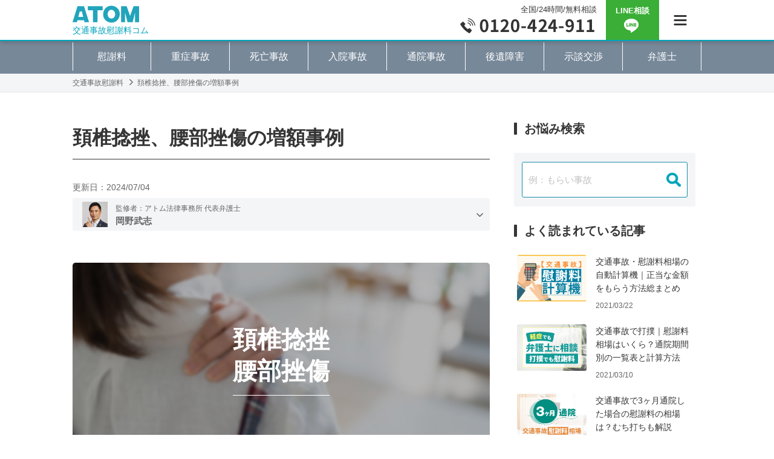

--- FILE ---
content_type: text/html; charset=UTF-8
request_url: https://xn--u9j691gec457gdmeqoat28s0li.com/jisseki/jisseki_512
body_size: 17822
content:
<!DOCTYPE html>
<html lang="ja" dir="ltr"><head>
    <meta http-equiv="content-language" content="ja">
    <meta http-equiv="X-UA-Compatible" content="IE=edge">
    <meta http-equiv="Content-Type" content="text/html; charset=UTF-8">
    <meta http-equiv="Content-Style-Type" content="text/css">
    <meta name="viewport" content="width=device-width, initial-scale=1.0, minimum-scale=1.0, maximum-scale=2.0, user-scalable=yes">
        <link rel="pingback" href="https://xn--u9j691gec457gdmeqoat28s0li.com/xmlrpc.php">
        <link rel="shortcut icon" type="image/x-icon" href="https://xn--u9j691gec457gdmeqoat28s0li.com/favicon.ico">
    <link rel="shortcut icon" href="https://xn--u9j691gec457gdmeqoat28s0li.com/favicon.png">
    <link rel="apple-touch-icon" href="https://xn--u9j691gec457gdmeqoat28s0li.com/apple-touch-icon-precomposed.png">
    <link rel="apple-touch-icon" href="https://xn--u9j691gec457gdmeqoat28s0li.com/apple-touch-icon.png">
    <link rel="stylesheet" href="https://xn--u9j691gec457gdmeqoat28s0li.com/wp-content/themes/isyaryounavi/css/reset.css" media="all">
    <link rel="stylesheet" href="https://xn--u9j691gec457gdmeqoat28s0li.com/wp-content/themes/isyaryounavi/css/common.css" media="all">
        <link rel="stylesheet" href="https://xn--u9j691gec457gdmeqoat28s0li.com/wp-content/themes/isyaryounavi/css/kaiketsujisseki.css" media="all">
        
<!-- Google Tag Manager for WordPress by gtm4wp.com -->
<script data-cfasync="false" data-pagespeed-no-defer>
	var gtm4wp_datalayer_name = "dataLayer";
	var dataLayer = dataLayer || [];
</script>
<!-- End Google Tag Manager for WordPress by gtm4wp.com -->
<!-- Search Engine Optimization by Rank Math - https://rankmath.com/ -->
<title>解決実績 - アトム法律事務所の増額事例 - 交通事故慰謝料コム</title>
<meta name="description" content="交通事故の慰謝料増額に強いアトム法律事務所弁護士法人グループの解決実績を掲載。頭や首、腕や脚といった部位ごとの事例と、後遺障害等級ごとの事例を紹介しています。"/>
<meta name="robots" content="follow, index, max-snippet:-1, max-video-preview:-1, max-image-preview:large"/>
<link rel="canonical" href="https://xn--u9j691gec457gdmeqoat28s0li.com/jisseki/jisseki_512" />
<meta property="og:locale" content="ja_JP" />
<meta property="og:type" content="article" />
<meta property="og:title" content="解決実績 - アトム法律事務所の増額事例 - 交通事故慰謝料コム" />
<meta property="og:description" content="交通事故の慰謝料増額に強いアトム法律事務所弁護士法人グループの解決実績を掲載。頭や首、腕や脚といった部位ごとの事例と、後遺障害等級ごとの事例を紹介しています。" />
<meta property="og:url" content="https://xn--u9j691gec457gdmeqoat28s0li.com/jisseki/jisseki_512" />
<meta property="og:site_name" content="交通事故慰謝料コム" />
<meta property="og:updated_time" content="2024-07-04T08:13:10+09:00" />
<meta property="og:image" content="https://xn--u9j691gec457gdmeqoat28s0li.com/wp-content/uploads/muchiuchi3.jpg" />
<meta property="og:image:secure_url" content="https://xn--u9j691gec457gdmeqoat28s0li.com/wp-content/uploads/muchiuchi3.jpg" />
<meta property="og:image:width" content="630" />
<meta property="og:image:height" content="420" />
<meta property="og:image:alt" content="頚椎捻挫、腰部挫傷の増額事例" />
<meta property="og:image:type" content="image/jpeg" />
<meta property="article:published_time" content="2024-07-04T08:13:09+09:00" />
<meta property="article:modified_time" content="2024-07-04T08:13:10+09:00" />
<meta name="twitter:card" content="summary_large_image" />
<meta name="twitter:title" content="解決実績 - アトム法律事務所の増額事例 - 交通事故慰謝料コム" />
<meta name="twitter:description" content="交通事故の慰謝料増額に強いアトム法律事務所弁護士法人グループの解決実績を掲載。頭や首、腕や脚といった部位ごとの事例と、後遺障害等級ごとの事例を紹介しています。" />
<meta name="twitter:image" content="https://xn--u9j691gec457gdmeqoat28s0li.com/wp-content/uploads/muchiuchi3.jpg" />
<script type="application/ld+json" class="rank-math-schema">{"@context":"https://schema.org","@graph":[{"@type":["LegalService","Organization"],"@id":"https://xn--u9j691gec457gdmeqoat28s0li.com/#organization","name":"\u30a2\u30c8\u30e0\u6cd5\u5f8b\u4e8b\u52d9\u6240\u5f01\u8b77\u58eb\u6cd5\u4eba","url":"https://xn--u9j691gec457gdmeqoat28s0li.com","logo":{"@type":"ImageObject","@id":"https://xn--u9j691gec457gdmeqoat28s0li.com/#logo","url":"https://xn--u9j691gec457gdmeqoat28s0li.com/wp-content/uploads/logo.png","contentUrl":"https://xn--u9j691gec457gdmeqoat28s0li.com/wp-content/uploads/logo.png","caption":"\u4ea4\u901a\u4e8b\u6545\u6170\u8b1d\u6599\u30b3\u30e0","inLanguage":"ja","width":"512","height":"98"},"openingHours":["Monday,Tuesday,Wednesday,Thursday,Friday,Saturday,Sunday 09:00-17:00"],"image":{"@id":"https://xn--u9j691gec457gdmeqoat28s0li.com/#logo"}},{"@type":"WebSite","@id":"https://xn--u9j691gec457gdmeqoat28s0li.com/#website","url":"https://xn--u9j691gec457gdmeqoat28s0li.com","name":"\u4ea4\u901a\u4e8b\u6545\u6170\u8b1d\u6599\u30b3\u30e0","publisher":{"@id":"https://xn--u9j691gec457gdmeqoat28s0li.com/#organization"},"inLanguage":"ja"},{"@type":"ImageObject","@id":"https://xn--u9j691gec457gdmeqoat28s0li.com/wp-content/uploads/muchiuchi3.jpg","url":"https://xn--u9j691gec457gdmeqoat28s0li.com/wp-content/uploads/muchiuchi3.jpg","width":"630","height":"420","inLanguage":"ja"},{"@type":"WebPage","@id":"https://xn--u9j691gec457gdmeqoat28s0li.com/jisseki/jisseki_512#webpage","url":"https://xn--u9j691gec457gdmeqoat28s0li.com/jisseki/jisseki_512","name":"\u89e3\u6c7a\u5b9f\u7e3e - \u30a2\u30c8\u30e0\u6cd5\u5f8b\u4e8b\u52d9\u6240\u306e\u5897\u984d\u4e8b\u4f8b - \u4ea4\u901a\u4e8b\u6545\u6170\u8b1d\u6599\u30b3\u30e0","datePublished":"2024-07-04T08:13:09+09:00","dateModified":"2024-07-04T08:13:10+09:00","isPartOf":{"@id":"https://xn--u9j691gec457gdmeqoat28s0li.com/#website"},"primaryImageOfPage":{"@id":"https://xn--u9j691gec457gdmeqoat28s0li.com/wp-content/uploads/muchiuchi3.jpg"},"inLanguage":"ja"},{"image":{"@type":"ImageObject","url":"https://xn--u9j691gec457gdmeqoat28s0li.com/wp-content/uploads/muchiuchi3.jpg"},"@id":"https://xn--u9j691gec457gdmeqoat28s0li.com/jisseki/jisseki_512#schema-2337549","mainEntityOfPage":{"@id":"https://xn--u9j691gec457gdmeqoat28s0li.com/jisseki/jisseki_512#webpage"}}]}</script>
<!-- /Rank Math WordPress SEO プラグイン -->

<link rel='dns-prefetch' href='//static.addtoany.com' />
<link rel='dns-prefetch' href='//ajax.googleapis.com' />
<link rel='dns-prefetch' href='//www.google-analytics.com' />
<link rel='dns-prefetch' href='//www.googletagmanager.com' />
<link rel='preconnect' href='https://www.google-analytics.com' />
<link rel='preconnect' href='https://www.googletagmanager.com' />
<link rel="alternate" type="application/rss+xml" title="交通事故慰謝料コム &raquo; 頚椎捻挫、腰部挫傷の増額事例 のコメントのフィード" href="https://xn--u9j691gec457gdmeqoat28s0li.com/jisseki/jisseki_512/feed" />
<script type="text/javascript">
/* <![CDATA[ */
window._wpemojiSettings = {"baseUrl":"https:\/\/s.w.org\/images\/core\/emoji\/15.0.3\/72x72\/","ext":".png","svgUrl":"https:\/\/s.w.org\/images\/core\/emoji\/15.0.3\/svg\/","svgExt":".svg","source":{"concatemoji":"https:\/\/xn--u9j691gec457gdmeqoat28s0li.com\/wp-includes\/js\/wp-emoji-release.min.js?ver=6.5.5"}};
/*! This file is auto-generated */
!function(i,n){var o,s,e;function c(e){try{var t={supportTests:e,timestamp:(new Date).valueOf()};sessionStorage.setItem(o,JSON.stringify(t))}catch(e){}}function p(e,t,n){e.clearRect(0,0,e.canvas.width,e.canvas.height),e.fillText(t,0,0);var t=new Uint32Array(e.getImageData(0,0,e.canvas.width,e.canvas.height).data),r=(e.clearRect(0,0,e.canvas.width,e.canvas.height),e.fillText(n,0,0),new Uint32Array(e.getImageData(0,0,e.canvas.width,e.canvas.height).data));return t.every(function(e,t){return e===r[t]})}function u(e,t,n){switch(t){case"flag":return n(e,"\ud83c\udff3\ufe0f\u200d\u26a7\ufe0f","\ud83c\udff3\ufe0f\u200b\u26a7\ufe0f")?!1:!n(e,"\ud83c\uddfa\ud83c\uddf3","\ud83c\uddfa\u200b\ud83c\uddf3")&&!n(e,"\ud83c\udff4\udb40\udc67\udb40\udc62\udb40\udc65\udb40\udc6e\udb40\udc67\udb40\udc7f","\ud83c\udff4\u200b\udb40\udc67\u200b\udb40\udc62\u200b\udb40\udc65\u200b\udb40\udc6e\u200b\udb40\udc67\u200b\udb40\udc7f");case"emoji":return!n(e,"\ud83d\udc26\u200d\u2b1b","\ud83d\udc26\u200b\u2b1b")}return!1}function f(e,t,n){var r="undefined"!=typeof WorkerGlobalScope&&self instanceof WorkerGlobalScope?new OffscreenCanvas(300,150):i.createElement("canvas"),a=r.getContext("2d",{willReadFrequently:!0}),o=(a.textBaseline="top",a.font="600 32px Arial",{});return e.forEach(function(e){o[e]=t(a,e,n)}),o}function t(e){var t=i.createElement("script");t.src=e,t.defer=!0,i.head.appendChild(t)}"undefined"!=typeof Promise&&(o="wpEmojiSettingsSupports",s=["flag","emoji"],n.supports={everything:!0,everythingExceptFlag:!0},e=new Promise(function(e){i.addEventListener("DOMContentLoaded",e,{once:!0})}),new Promise(function(t){var n=function(){try{var e=JSON.parse(sessionStorage.getItem(o));if("object"==typeof e&&"number"==typeof e.timestamp&&(new Date).valueOf()<e.timestamp+604800&&"object"==typeof e.supportTests)return e.supportTests}catch(e){}return null}();if(!n){if("undefined"!=typeof Worker&&"undefined"!=typeof OffscreenCanvas&&"undefined"!=typeof URL&&URL.createObjectURL&&"undefined"!=typeof Blob)try{var e="postMessage("+f.toString()+"("+[JSON.stringify(s),u.toString(),p.toString()].join(",")+"));",r=new Blob([e],{type:"text/javascript"}),a=new Worker(URL.createObjectURL(r),{name:"wpTestEmojiSupports"});return void(a.onmessage=function(e){c(n=e.data),a.terminate(),t(n)})}catch(e){}c(n=f(s,u,p))}t(n)}).then(function(e){for(var t in e)n.supports[t]=e[t],n.supports.everything=n.supports.everything&&n.supports[t],"flag"!==t&&(n.supports.everythingExceptFlag=n.supports.everythingExceptFlag&&n.supports[t]);n.supports.everythingExceptFlag=n.supports.everythingExceptFlag&&!n.supports.flag,n.DOMReady=!1,n.readyCallback=function(){n.DOMReady=!0}}).then(function(){return e}).then(function(){var e;n.supports.everything||(n.readyCallback(),(e=n.source||{}).concatemoji?t(e.concatemoji):e.wpemoji&&e.twemoji&&(t(e.twemoji),t(e.wpemoji)))}))}((window,document),window._wpemojiSettings);
/* ]]> */
</script>
<style id='wp-emoji-styles-inline-css' type='text/css'>

	img.wp-smiley, img.emoji {
		display: inline !important;
		border: none !important;
		box-shadow: none !important;
		height: 1em !important;
		width: 1em !important;
		margin: 0 0.07em !important;
		vertical-align: -0.1em !important;
		background: none !important;
		padding: 0 !important;
	}
</style>
<link rel='stylesheet' id='wp-block-library-css' href='https://xn--u9j691gec457gdmeqoat28s0li.com/wp-includes/css/dist/block-library/style.min.css?ver=6.5.5' type='text/css' media='all' />
<style id='safe-svg-svg-icon-style-inline-css' type='text/css'>
.safe-svg-cover{text-align:center}.safe-svg-cover .safe-svg-inside{display:inline-block;max-width:100%}.safe-svg-cover svg{height:100%;max-height:100%;max-width:100%;width:100%}

</style>
<style id='rank-math-toc-block-style-inline-css' type='text/css'>
.wp-block-rank-math-toc-block nav ol{counter-reset:item}.wp-block-rank-math-toc-block nav ol li{display:block}.wp-block-rank-math-toc-block nav ol li:before{content:counters(item, ".") ". ";counter-increment:item}

</style>
<style id='rank-math-rich-snippet-style-inline-css' type='text/css'>
/*!
* Plugin:  Rank Math
* URL: https://rankmath.com/wordpress/plugin/seo-suite/
* Name:  rank-math-review-snippet.css
*/@-webkit-keyframes spin{0%{-webkit-transform:rotate(0deg)}100%{-webkit-transform:rotate(-360deg)}}@keyframes spin{0%{-webkit-transform:rotate(0deg)}100%{-webkit-transform:rotate(-360deg)}}@keyframes bounce{from{-webkit-transform:translateY(0px);transform:translateY(0px)}to{-webkit-transform:translateY(-5px);transform:translateY(-5px)}}@-webkit-keyframes bounce{from{-webkit-transform:translateY(0px);transform:translateY(0px)}to{-webkit-transform:translateY(-5px);transform:translateY(-5px)}}@-webkit-keyframes loading{0%{background-size:20% 50% ,20% 50% ,20% 50%}20%{background-size:20% 20% ,20% 50% ,20% 50%}40%{background-size:20% 100%,20% 20% ,20% 50%}60%{background-size:20% 50% ,20% 100%,20% 20%}80%{background-size:20% 50% ,20% 50% ,20% 100%}100%{background-size:20% 50% ,20% 50% ,20% 50%}}@keyframes loading{0%{background-size:20% 50% ,20% 50% ,20% 50%}20%{background-size:20% 20% ,20% 50% ,20% 50%}40%{background-size:20% 100%,20% 20% ,20% 50%}60%{background-size:20% 50% ,20% 100%,20% 20%}80%{background-size:20% 50% ,20% 50% ,20% 100%}100%{background-size:20% 50% ,20% 50% ,20% 50%}}:root{--rankmath-wp-adminbar-height: 0}#rank-math-rich-snippet-wrapper{overflow:hidden}#rank-math-rich-snippet-wrapper h5.rank-math-title{display:block;font-size:18px;line-height:1.4}#rank-math-rich-snippet-wrapper .rank-math-review-image{float:right;max-width:40%;margin-left:15px}#rank-math-rich-snippet-wrapper .rank-math-review-data{margin-bottom:15px}#rank-math-rich-snippet-wrapper .rank-math-total-wrapper{width:100%;padding:0 0 20px 0;float:left;clear:both;position:relative;-webkit-box-sizing:border-box;box-sizing:border-box}#rank-math-rich-snippet-wrapper .rank-math-total-wrapper .rank-math-total{border:0;display:block;margin:0;width:auto;float:left;text-align:left;padding:0;font-size:24px;line-height:1;font-weight:700;-webkit-box-sizing:border-box;box-sizing:border-box;overflow:hidden}#rank-math-rich-snippet-wrapper .rank-math-total-wrapper .rank-math-review-star{float:left;margin-left:15px;margin-top:5px;position:relative;z-index:99;line-height:1}#rank-math-rich-snippet-wrapper .rank-math-total-wrapper .rank-math-review-star .rank-math-review-result-wrapper{display:inline-block;white-space:nowrap;position:relative;color:#e7e7e7}#rank-math-rich-snippet-wrapper .rank-math-total-wrapper .rank-math-review-star .rank-math-review-result-wrapper .rank-math-review-result{position:absolute;top:0;left:0;overflow:hidden;white-space:nowrap;color:#ffbe01}#rank-math-rich-snippet-wrapper .rank-math-total-wrapper .rank-math-review-star .rank-math-review-result-wrapper i{font-size:18px;-webkit-text-stroke-width:1px;font-style:normal;padding:0 2px;line-height:inherit}#rank-math-rich-snippet-wrapper .rank-math-total-wrapper .rank-math-review-star .rank-math-review-result-wrapper i:before{content:"\2605"}body.rtl #rank-math-rich-snippet-wrapper .rank-math-review-image{float:left;margin-left:0;margin-right:15px}body.rtl #rank-math-rich-snippet-wrapper .rank-math-total-wrapper .rank-math-total{float:right}body.rtl #rank-math-rich-snippet-wrapper .rank-math-total-wrapper .rank-math-review-star{float:right;margin-left:0;margin-right:15px}body.rtl #rank-math-rich-snippet-wrapper .rank-math-total-wrapper .rank-math-review-star .rank-math-review-result{left:auto;right:0}@media screen and (max-width: 480px){#rank-math-rich-snippet-wrapper .rank-math-review-image{display:block;max-width:100%;width:100%;text-align:center;margin-right:0}#rank-math-rich-snippet-wrapper .rank-math-review-data{clear:both}}.clear{clear:both}

</style>
<style id='classic-theme-styles-inline-css' type='text/css'>
/*! This file is auto-generated */
.wp-block-button__link{color:#fff;background-color:#32373c;border-radius:9999px;box-shadow:none;text-decoration:none;padding:calc(.667em + 2px) calc(1.333em + 2px);font-size:1.125em}.wp-block-file__button{background:#32373c;color:#fff;text-decoration:none}
</style>
<style id='global-styles-inline-css' type='text/css'>
body{--wp--preset--color--black: #000000;--wp--preset--color--cyan-bluish-gray: #abb8c3;--wp--preset--color--white: #ffffff;--wp--preset--color--pale-pink: #f78da7;--wp--preset--color--vivid-red: #cf2e2e;--wp--preset--color--luminous-vivid-orange: #ff6900;--wp--preset--color--luminous-vivid-amber: #fcb900;--wp--preset--color--light-green-cyan: #7bdcb5;--wp--preset--color--vivid-green-cyan: #00d084;--wp--preset--color--pale-cyan-blue: #8ed1fc;--wp--preset--color--vivid-cyan-blue: #0693e3;--wp--preset--color--vivid-purple: #9b51e0;--wp--preset--gradient--vivid-cyan-blue-to-vivid-purple: linear-gradient(135deg,rgba(6,147,227,1) 0%,rgb(155,81,224) 100%);--wp--preset--gradient--light-green-cyan-to-vivid-green-cyan: linear-gradient(135deg,rgb(122,220,180) 0%,rgb(0,208,130) 100%);--wp--preset--gradient--luminous-vivid-amber-to-luminous-vivid-orange: linear-gradient(135deg,rgba(252,185,0,1) 0%,rgba(255,105,0,1) 100%);--wp--preset--gradient--luminous-vivid-orange-to-vivid-red: linear-gradient(135deg,rgba(255,105,0,1) 0%,rgb(207,46,46) 100%);--wp--preset--gradient--very-light-gray-to-cyan-bluish-gray: linear-gradient(135deg,rgb(238,238,238) 0%,rgb(169,184,195) 100%);--wp--preset--gradient--cool-to-warm-spectrum: linear-gradient(135deg,rgb(74,234,220) 0%,rgb(151,120,209) 20%,rgb(207,42,186) 40%,rgb(238,44,130) 60%,rgb(251,105,98) 80%,rgb(254,248,76) 100%);--wp--preset--gradient--blush-light-purple: linear-gradient(135deg,rgb(255,206,236) 0%,rgb(152,150,240) 100%);--wp--preset--gradient--blush-bordeaux: linear-gradient(135deg,rgb(254,205,165) 0%,rgb(254,45,45) 50%,rgb(107,0,62) 100%);--wp--preset--gradient--luminous-dusk: linear-gradient(135deg,rgb(255,203,112) 0%,rgb(199,81,192) 50%,rgb(65,88,208) 100%);--wp--preset--gradient--pale-ocean: linear-gradient(135deg,rgb(255,245,203) 0%,rgb(182,227,212) 50%,rgb(51,167,181) 100%);--wp--preset--gradient--electric-grass: linear-gradient(135deg,rgb(202,248,128) 0%,rgb(113,206,126) 100%);--wp--preset--gradient--midnight: linear-gradient(135deg,rgb(2,3,129) 0%,rgb(40,116,252) 100%);--wp--preset--font-size--small: 13px;--wp--preset--font-size--medium: 20px;--wp--preset--font-size--large: 36px;--wp--preset--font-size--x-large: 42px;--wp--preset--spacing--20: 0.44rem;--wp--preset--spacing--30: 0.67rem;--wp--preset--spacing--40: 1rem;--wp--preset--spacing--50: 1.5rem;--wp--preset--spacing--60: 2.25rem;--wp--preset--spacing--70: 3.38rem;--wp--preset--spacing--80: 5.06rem;--wp--preset--shadow--natural: 6px 6px 9px rgba(0, 0, 0, 0.2);--wp--preset--shadow--deep: 12px 12px 50px rgba(0, 0, 0, 0.4);--wp--preset--shadow--sharp: 6px 6px 0px rgba(0, 0, 0, 0.2);--wp--preset--shadow--outlined: 6px 6px 0px -3px rgba(255, 255, 255, 1), 6px 6px rgba(0, 0, 0, 1);--wp--preset--shadow--crisp: 6px 6px 0px rgba(0, 0, 0, 1);}:where(.is-layout-flex){gap: 0.5em;}:where(.is-layout-grid){gap: 0.5em;}body .is-layout-flex{display: flex;}body .is-layout-flex{flex-wrap: wrap;align-items: center;}body .is-layout-flex > *{margin: 0;}body .is-layout-grid{display: grid;}body .is-layout-grid > *{margin: 0;}:where(.wp-block-columns.is-layout-flex){gap: 2em;}:where(.wp-block-columns.is-layout-grid){gap: 2em;}:where(.wp-block-post-template.is-layout-flex){gap: 1.25em;}:where(.wp-block-post-template.is-layout-grid){gap: 1.25em;}.has-black-color{color: var(--wp--preset--color--black) !important;}.has-cyan-bluish-gray-color{color: var(--wp--preset--color--cyan-bluish-gray) !important;}.has-white-color{color: var(--wp--preset--color--white) !important;}.has-pale-pink-color{color: var(--wp--preset--color--pale-pink) !important;}.has-vivid-red-color{color: var(--wp--preset--color--vivid-red) !important;}.has-luminous-vivid-orange-color{color: var(--wp--preset--color--luminous-vivid-orange) !important;}.has-luminous-vivid-amber-color{color: var(--wp--preset--color--luminous-vivid-amber) !important;}.has-light-green-cyan-color{color: var(--wp--preset--color--light-green-cyan) !important;}.has-vivid-green-cyan-color{color: var(--wp--preset--color--vivid-green-cyan) !important;}.has-pale-cyan-blue-color{color: var(--wp--preset--color--pale-cyan-blue) !important;}.has-vivid-cyan-blue-color{color: var(--wp--preset--color--vivid-cyan-blue) !important;}.has-vivid-purple-color{color: var(--wp--preset--color--vivid-purple) !important;}.has-black-background-color{background-color: var(--wp--preset--color--black) !important;}.has-cyan-bluish-gray-background-color{background-color: var(--wp--preset--color--cyan-bluish-gray) !important;}.has-white-background-color{background-color: var(--wp--preset--color--white) !important;}.has-pale-pink-background-color{background-color: var(--wp--preset--color--pale-pink) !important;}.has-vivid-red-background-color{background-color: var(--wp--preset--color--vivid-red) !important;}.has-luminous-vivid-orange-background-color{background-color: var(--wp--preset--color--luminous-vivid-orange) !important;}.has-luminous-vivid-amber-background-color{background-color: var(--wp--preset--color--luminous-vivid-amber) !important;}.has-light-green-cyan-background-color{background-color: var(--wp--preset--color--light-green-cyan) !important;}.has-vivid-green-cyan-background-color{background-color: var(--wp--preset--color--vivid-green-cyan) !important;}.has-pale-cyan-blue-background-color{background-color: var(--wp--preset--color--pale-cyan-blue) !important;}.has-vivid-cyan-blue-background-color{background-color: var(--wp--preset--color--vivid-cyan-blue) !important;}.has-vivid-purple-background-color{background-color: var(--wp--preset--color--vivid-purple) !important;}.has-black-border-color{border-color: var(--wp--preset--color--black) !important;}.has-cyan-bluish-gray-border-color{border-color: var(--wp--preset--color--cyan-bluish-gray) !important;}.has-white-border-color{border-color: var(--wp--preset--color--white) !important;}.has-pale-pink-border-color{border-color: var(--wp--preset--color--pale-pink) !important;}.has-vivid-red-border-color{border-color: var(--wp--preset--color--vivid-red) !important;}.has-luminous-vivid-orange-border-color{border-color: var(--wp--preset--color--luminous-vivid-orange) !important;}.has-luminous-vivid-amber-border-color{border-color: var(--wp--preset--color--luminous-vivid-amber) !important;}.has-light-green-cyan-border-color{border-color: var(--wp--preset--color--light-green-cyan) !important;}.has-vivid-green-cyan-border-color{border-color: var(--wp--preset--color--vivid-green-cyan) !important;}.has-pale-cyan-blue-border-color{border-color: var(--wp--preset--color--pale-cyan-blue) !important;}.has-vivid-cyan-blue-border-color{border-color: var(--wp--preset--color--vivid-cyan-blue) !important;}.has-vivid-purple-border-color{border-color: var(--wp--preset--color--vivid-purple) !important;}.has-vivid-cyan-blue-to-vivid-purple-gradient-background{background: var(--wp--preset--gradient--vivid-cyan-blue-to-vivid-purple) !important;}.has-light-green-cyan-to-vivid-green-cyan-gradient-background{background: var(--wp--preset--gradient--light-green-cyan-to-vivid-green-cyan) !important;}.has-luminous-vivid-amber-to-luminous-vivid-orange-gradient-background{background: var(--wp--preset--gradient--luminous-vivid-amber-to-luminous-vivid-orange) !important;}.has-luminous-vivid-orange-to-vivid-red-gradient-background{background: var(--wp--preset--gradient--luminous-vivid-orange-to-vivid-red) !important;}.has-very-light-gray-to-cyan-bluish-gray-gradient-background{background: var(--wp--preset--gradient--very-light-gray-to-cyan-bluish-gray) !important;}.has-cool-to-warm-spectrum-gradient-background{background: var(--wp--preset--gradient--cool-to-warm-spectrum) !important;}.has-blush-light-purple-gradient-background{background: var(--wp--preset--gradient--blush-light-purple) !important;}.has-blush-bordeaux-gradient-background{background: var(--wp--preset--gradient--blush-bordeaux) !important;}.has-luminous-dusk-gradient-background{background: var(--wp--preset--gradient--luminous-dusk) !important;}.has-pale-ocean-gradient-background{background: var(--wp--preset--gradient--pale-ocean) !important;}.has-electric-grass-gradient-background{background: var(--wp--preset--gradient--electric-grass) !important;}.has-midnight-gradient-background{background: var(--wp--preset--gradient--midnight) !important;}.has-small-font-size{font-size: var(--wp--preset--font-size--small) !important;}.has-medium-font-size{font-size: var(--wp--preset--font-size--medium) !important;}.has-large-font-size{font-size: var(--wp--preset--font-size--large) !important;}.has-x-large-font-size{font-size: var(--wp--preset--font-size--x-large) !important;}
.wp-block-navigation a:where(:not(.wp-element-button)){color: inherit;}
:where(.wp-block-post-template.is-layout-flex){gap: 1.25em;}:where(.wp-block-post-template.is-layout-grid){gap: 1.25em;}
:where(.wp-block-columns.is-layout-flex){gap: 2em;}:where(.wp-block-columns.is-layout-grid){gap: 2em;}
.wp-block-pullquote{font-size: 1.5em;line-height: 1.6;}
</style>
<link rel='stylesheet' id='pz-linkcard-css' href='//xn--u9j691gec457gdmeqoat28s0li.com/wp-content/uploads/pz-linkcard/style.css?ver=2.5.3.1.6' type='text/css' media='all' />
<link rel='stylesheet' id='addtoany-css' href='https://xn--u9j691gec457gdmeqoat28s0li.com/wp-content/plugins/add-to-any/addtoany.min.css?ver=1.16' type='text/css' media='all' />
<link rel='stylesheet' id='dashicons-css' href='https://xn--u9j691gec457gdmeqoat28s0li.com/wp-includes/css/dashicons.min.css?ver=6.5.5' type='text/css' media='all' />
<script type="text/javascript" id="addtoany-core-js-before">
/* <![CDATA[ */
window.a2a_config=window.a2a_config||{};a2a_config.callbacks=[];a2a_config.overlays=[];a2a_config.templates={};a2a_localize = {
	Share: "共有",
	Save: "ブックマーク",
	Subscribe: "購読",
	Email: "メール",
	Bookmark: "ブックマーク",
	ShowAll: "すべて表示する",
	ShowLess: "小さく表示する",
	FindServices: "サービスを探す",
	FindAnyServiceToAddTo: "追加するサービスを今すぐ探す",
	PoweredBy: "Powered by",
	ShareViaEmail: "メールでシェアする",
	SubscribeViaEmail: "メールで購読する",
	BookmarkInYourBrowser: "ブラウザにブックマーク",
	BookmarkInstructions: "このページをブックマークするには、 Ctrl+D または \u2318+D を押下。",
	AddToYourFavorites: "お気に入りに追加",
	SendFromWebOrProgram: "任意のメールアドレスまたはメールプログラムから送信",
	EmailProgram: "メールプログラム",
	More: "詳細&#8230;",
	ThanksForSharing: "共有ありがとうございます !",
	ThanksForFollowing: "フォローありがとうございます !"
};
/* ]]> */
</script>
<script type="text/javascript" defer src="https://static.addtoany.com/menu/page.js" id="addtoany-core-js"></script>
<script type="text/javascript" src="//ajax.googleapis.com/ajax/libs/jquery/1.12.4/jquery.min.js" id="jquery-js"></script>
<script type="text/javascript" defer src="https://xn--u9j691gec457gdmeqoat28s0li.com/wp-content/plugins/add-to-any/addtoany.min.js?ver=1.1" id="addtoany-jquery-js"></script>
<link rel="https://api.w.org/" href="https://xn--u9j691gec457gdmeqoat28s0li.com/wp-json/" /><link rel="alternate" type="application/json" href="https://xn--u9j691gec457gdmeqoat28s0li.com/wp-json/wp/v2/jisseki/212347" /><link rel="EditURI" type="application/rsd+xml" title="RSD" href="https://xn--u9j691gec457gdmeqoat28s0li.com/xmlrpc.php?rsd" />
<meta name="generator" content="WordPress 6.5.5" />
<link rel='shortlink' href='https://xn--u9j691gec457gdmeqoat28s0li.com/?p=212347' />
<link rel="alternate" type="application/json+oembed" href="https://xn--u9j691gec457gdmeqoat28s0li.com/wp-json/oembed/1.0/embed?url=https%3A%2F%2Fxn--u9j691gec457gdmeqoat28s0li.com%2Fjisseki%2Fjisseki_512" />
<link rel="alternate" type="text/xml+oembed" href="https://xn--u9j691gec457gdmeqoat28s0li.com/wp-json/oembed/1.0/embed?url=https%3A%2F%2Fxn--u9j691gec457gdmeqoat28s0li.com%2Fjisseki%2Fjisseki_512&#038;format=xml" />

<!-- Google Tag Manager for WordPress by gtm4wp.com -->
<!-- GTM Container placement set to footer -->
<script data-cfasync="false" data-pagespeed-no-defer>
	var dataLayer_content = {"pagePostType":"jisseki","pagePostType2":"single-jisseki","pagePostAuthor":"atomman"};
	dataLayer.push( dataLayer_content );
</script>
<script data-cfasync="false">
(function(w,d,s,l,i){w[l]=w[l]||[];w[l].push({'gtm.start':
new Date().getTime(),event:'gtm.js'});var f=d.getElementsByTagName(s)[0],
j=d.createElement(s),dl=l!='dataLayer'?'&l='+l:'';j.async=true;j.src=
'//www.googletagmanager.com/gtm.js?id='+i+dl;f.parentNode.insertBefore(j,f);
})(window,document,'script','dataLayer','GTM-5VGFHVM');
</script>
<!-- End Google Tag Manager for WordPress by gtm4wp.com --><style type="text/css">.broken_link, a.broken_link {
	text-decoration: line-through;
}</style><style type="text/css">.blue-message {
background: none repeat scroll 0 0 #3399ff;
    color: #ffffff;
    text-shadow: none;
    font-size: 14px;
    line-height: 24px;
    padding: 10px;
} 
.green-message {
background: none repeat scroll 0 0 #8cc14c;
    color: #ffffff;
    text-shadow: none;
    font-size: 14px;
    line-height: 24px;
    padding: 10px;
} 
.orange-message {
background: none repeat scroll 0 0 #faa732;
    color: #ffffff;
    text-shadow: none;
    font-size: 14px;
    line-height: 24px;
    padding: 10px;
} 
.red-message {
background: none repeat scroll 0 0 #da4d31;
    color: #ffffff;
    text-shadow: none;
    font-size: 14px;
    line-height: 24px;
    padding: 10px;
} 
.grey-message {
background: none repeat scroll 0 0 #53555c;
    color: #ffffff;
    text-shadow: none;
    font-size: 14px;
    line-height: 24px;
    padding: 10px;
} 
.left-block {
background: none repeat scroll 0 0px, radial-gradient(ellipse at center center, #ffffff 0%, #f2f2f2 100%) repeat scroll 0 0 rgba(0, 0, 0, 0);
    color: #8b8e97;
    padding: 10px;
    margin: 10px;
    float: left;
} 
.right-block {
background: none repeat scroll 0 0px, radial-gradient(ellipse at center center, #ffffff 0%, #f2f2f2 100%) repeat scroll 0 0 rgba(0, 0, 0, 0);
    color: #8b8e97;
    padding: 10px;
    margin: 10px;
    float: right;
} 
.blockquotes {
background: none;
    border-left: 5px solid #f1f1f1;
    color: #8B8E97;
    font-size: 14px;
    font-style: italic;
    line-height: 22px;
    padding-left: 15px;
    padding: 10px;
    width: 60%;
    float: left;
} 
</style><link rel="icon" href="https://xn--u9j691gec457gdmeqoat28s0li.com/wp-content/uploads/favicon-150x150.png" sizes="32x32" />
<link rel="icon" href="https://xn--u9j691gec457gdmeqoat28s0li.com/wp-content/uploads/favicon.png" sizes="192x192" />
<link rel="apple-touch-icon" href="https://xn--u9j691gec457gdmeqoat28s0li.com/wp-content/uploads/favicon.png" />
<meta name="msapplication-TileImage" content="https://xn--u9j691gec457gdmeqoat28s0li.com/wp-content/uploads/favicon.png" />
    <script>var $ = jQuery.noConflict();</script>

    
    

    
  </head>
  <body>


    <header class="header ">
      <!--トップページ-->
              <!--トップページ以外-->
        <div class="header__inner">
          <a href="https://xn--u9j691gec457gdmeqoat28s0li.com" class="toplogo">
            <img width="72" height="18" src="https://xn--u9j691gec457gdmeqoat28s0li.com/wp-content/uploads/logo.svg" class="attachment-full size-full" alt="ATOM" decoding="async" />            <p class="logotxt">交通事故慰謝料コム</p>
          </a>
          <div class="header__contact pc">
            <a href="tel:0120-424-911" class="tel">
              <p class="subtxt">全国/24時間/無料相談</p>
              <p class="maintxt">
                  <img width="249" height="28" src="https://xn--u9j691gec457gdmeqoat28s0li.com/wp-content/uploads/telnum_black.svg" class="attachment-full size-full" alt="0120-424-911" decoding="async" /></p>
            </a>
            <a href="https://line.naver.jp/ti/p/TeVYIzJIu5" class="Line GT_header" target="_blank">
              <p class="subtxt">LINE相談</p>
              <p class="maintxt">
                  <img width="25" height="23" src="https://xn--u9j691gec457gdmeqoat28s0li.com/wp-content/uploads/sns-line.svg" class="lineicon" alt="" decoding="async" /></p>
            </a>
          </div>
        
        <a class="open_button hummenu">
          <div class="humbtn">
            <span></span>
            <span></span>
            <span></span>
          </div>
        </a>
        <div class="openmenu">
			<article class="openmenu_contact">
				<div class="title_area">
				<h2>交通事故慰謝料の<br>無料相談はこちら</h2>
				<p>お気軽にご連絡ください</p>
				</div>
				<div class="button_area">
					<a class="Tel GT_spmenu" href="tel:0120-424-911">
						<span class="sub">タップで電話をかける</span>
						<span class="main">
							<img src="https://xn--u9j691gec457gdmeqoat28s0li.com/wp-content/themes/isyaryounavi/img/common/santenset_telnumber.svg" alt="0120-424-911">
						</span>
						<span class="sub2"><span class="waku">電話受付</span>24時間365日全国対応！</span>
					</a>
					<div class="flex">
						<a class="Line GT_spmenu" href="https://line.naver.jp/ti/p/TeVYIzJIu5" target="_blank">
						<i class="lineicon"></i>LINEで無料相談</a>
						<a class="Mail GT_spmenu" href="https://atomfirm.com/contact?typ=kotsu#form__" target="_blank"><i class="mailicon"></i>メールで無料相談</a>
					</div>
				</div>
			</article>

          <section class="openmenu__navmenu">
            <article class="navmenu__item">
              <h2 class="ttl">お悩みを選ぶ</h2>
              <ul class="navlist">
                    <li><a href="/1-1">慰謝料</a></li>
                    <li><a href="/archives/185305">重症事故</a></li>
                    <li><a href="/3-3">死亡事故</a></li>
                    <li><a href="/4-5">入院事故</a></li>
                    <li><a href="/archives/180914">通院事故</a></li>
                    <li><a href="/archives/181323">後遺障害</a></li>
                    <li><a href="/archives/185306">示談交渉</a></li>
                    <li><a href="/archives/185312">弁護士</a></li>
              </ul>
            </article>

            <article class="navmenu__item">
              <h2 class="ttl">弁護士メニュー</h2>
              <ul class="navlist col1">
                <li><a href="/archives/185331">無料相談のご案内</a></li>
                <li><a href="/jiko-nagare">解決までの流れ</a></li>
                <li><a href="/archives/184980">弁護士に依頼するメリット</a></li>
                <li><a href="/archives/185323">弁護士費用の基本</a></li>
                <li><a href="/profile">弁護士紹介</a></li>
              </ul>
            </article>

            <article class="navmenu__item">
              <h2 class="ttl">計算・診断ツール</h2>
              <ul class="navlist col1">
                <li><a href="/1-1">交通事故の慰謝料計算機</a></li>
                <li><a href="/archives/185313">休業損害計算機</a></li>
                <li><a href="/diagnosis">弁護士必要性診断</a></li>
              </ul>
            </article>

            <article class="navmenu__item">
              <h2 class="ttl">実績・判例</h2>
              <ul class="navlist col1">
                <li><a href="/case">事故判例</a></li>
                <li><a href="/jisseki">解決実績</a></li>
                <li><a href="/zougaku">増額実績</a></li>
                <li><a href="/voice">お客様の声</a></li>
              </ul>
            </article>

            <article class="navmenu__item">
              <h2 class="ttl">コーポレート</h2>
              <ul class="navlist col1">
                <li><a href="https://atomfirm.com/">アトム法律事務所弁護士法人グループ</a></li>
              </ul>
            </article>
          </section>

          <article class="openmenu__sns">
			<a href="https://twitter.com/atombengo" target="_blank" rel="nofollow noopener">
                <img width="42" height="42" src="https://xn--u9j691gec457gdmeqoat28s0li.com/wp-content/uploads/sns-round-x-black.svg" class="attachment-full size-full" alt="" decoding="async" /></a>
            <a href="https://www.facebook.com/atombengo/" target="_blank" rel="nofollow noopener">
                <img width="42" height="42" src="https://xn--u9j691gec457gdmeqoat28s0li.com/wp-content/uploads/sns-round-fb-black.svg" class="attachment-full size-full" alt="" decoding="async" /></a>
			<a href="https://www.youtube.com/channel/UCl8E6NsjN979gbMBdztF48g" target="_blank" rel="nofollow noopener">
                <img width="42" height="42" src="https://xn--u9j691gec457gdmeqoat28s0li.com/wp-content/uploads/sns-round-yt-black.svg" class="attachment-full size-full" alt="" decoding="async" />            </a>

          </article>

          </div><!--openmenu-->

        </div><!--header__inner-->

      </header>
      <nav class="navi-common pc ">
        <ul class="globalnav">
            <li><a href="/1−1">慰謝料</a></li>
            <li><a href="/archives/185305">重症事故</a></li>
            <li><a href="/3-3">死亡事故</a></li>
            <li><a href="/4-5">入院事故</a></li>
            <li><a href="/archives/180914">通院事故</a></li>
            <li><a href="/archives/181323">後遺障害</a></li>
            <li><a href="/archives/185306">示談交渉</a></li>
            <li><a href="/archives/185312">弁護士</a></li>

        </ul>
      </nav>



<div class="breadcrumb">
    <ol class="bread-list" vocab="https://schema.org/" typeof="BreadcrumbList">
        <li property="itemListElement" typeof="ListItem">
            <a property="item" typeof="WebPage" href="https://xn--u9j691gec457gdmeqoat28s0li.com" itemprop="url">
                <span property="name">交通事故慰謝料</span>
            </a><i></i>
            <meta property="position" content=" 1 ">
        </li>
        <li property="itemListElement" typeof="ListItem" >
                <span property="name">頚椎捻挫、腰部挫傷の増額事例</span>
                <meta property="position" content=" 2 ">
                </li>    </ol>
</div>
<main class="main media_post">


  <section class="main_section main_width single">
    <div class="page_ttl">
      <h1 class="page_ttl_txt single">頚椎捻挫、腰部挫傷の増額事例</h1>
    </div>

			
			<div class="single repo-content">

            <div class="reposet">
              <div class="repoinfo">
                <p class="repoinfo_item">更新日：<time class="page_ttl_sub update time_item">2024/07/04</time></p>
					<input type="checkbox" class="kansyusya_toggle" id="kansyusya_chk">
					<label for="kansyusya_chk" class="kansyusya_chk">
						<div href="https://atomfirm.com/profile/okano_takeshi" class="repoinfo_item kansyusya">
                  			<img width="250" height="250" src="https://xn--u9j691gec457gdmeqoat28s0li.com/wp-content/uploads/kansyusya-okano.png" class="attachment-full size-full" alt="" decoding="async" fetchpriority="high" srcset="https://xn--u9j691gec457gdmeqoat28s0li.com/wp-content/uploads/kansyusya-okano.png 250w, https://xn--u9j691gec457gdmeqoat28s0li.com/wp-content/uploads/kansyusya-okano-150x150.png 150w" sizes="(max-width: 250px) 100vw, 250px" />                 			<p class="txt">監修者：アトム法律事務所 代表弁護士<span class="name"><br>岡野武志</span></p>
						</div>
						<p class="kansyusya_hidden">日米の実社会で揉まれて得た圧倒的な行動力と、タフな精神力が他の弁護士にはない私の強みです。</p>
					</label>

              </div>
              <div class="repoinfo2">
                              </div>

            </div>

					<!-- /.post-header -->

          <div class="kaiketsujisseki">
            <div class="kaiketsujisseki_single">
              <div class="mainimg">
                <div class="bgimg" style="background-image: url(https://xn--u9j691gec457gdmeqoat28s0li.com/wp-content/uploads/muchiuchi3.jpg);"></div>
                                <p class="img_byoumei">頚椎捻挫<br>腰部挫傷</p>
              </div>

              <p class="tags"><span>20～30代</span><span>女性</span><span>パート</span></p>

              <div class="detail">
              <p>傷病名：頚椎捻挫、腰部挫傷</p>
              <p>後遺障害等級：<b>無等級</b></p>              <p>最終回収金額：<b>152万円</b></p>

              <div class="graph1 type1">
                <span class="txt1"><b>152万円</b>増額！</span>
                <span class="txt2"><b>0円</b></span>
                <span class="txt3"><b>152万円</b></span>
                <img src="https://xn--u9j691gec457gdmeqoat28s0li.com/wp-content/themes/isyaryounavi/img/kaiketsujisseki/graph1_type1.png">
              </div>
              <p class="honbun"><b>弁護士費用特約</b>があれば弁護士費用が差し引かれる心配なく、<b>手取り額の大幅な増額</b>に期待ができます。</p>

              </div>

              <h3>ご相談から8か月の粘り強い交渉</h3>

              <div class="graph2 type5">
                <div class="txt1">
                  <span>0.5か月</span>
                  <span>8か月</span>
                </div>
                <div class="txt2">
                  <span>事故発生</span>
                  <span>弁護士依頼<br>示談交渉開始</span>
                  <span>示談成立</span>
                </div>
                <img src="https://xn--u9j691gec457gdmeqoat28s0li.com/wp-content/themes/isyaryounavi/img/kaiketsujisseki/graph2_type5.png">
              </div>
              <p class="honbun">相手方の<b>提示額の妥当性</b>について、どのポイントを主張して<b>増額を達成</b>したか解説しています。</p>

              <h3>担当弁護士のコメント</h3>

              <div class="bencomm">
                <div class="img" style="background-image: url(https://cdn-atom110.imgix.net/img/okanotakeshi.jpg);"></div>
                <div class="txtarea">
                  <p class="name">代表<b><span>岡野武志</span>弁護士</b></p>
                  <p class="number">事件番号：大2018-202</p>
                </div>
              </div>

              <p class="honbun">こちらのケースは、法律相談時には補償額の提示が無く、比較的軽症の事案でした。<br />
受任後は、事故被害者の<b>適正な補償の獲得</b>に向けた活動を進め、その結果、<b>152万円</b>の金額を受け取ることができました。</p>

              <h3>アトムに寄せられたお客様の声</h3>

                                <img src="https://xn--u9j691gec457gdmeqoat28s0li.com/wp-content/themes/isyaryounavi/img/kaiketsujisseki/voice/img_sample.jpg" alt="tegami">
                            
                            </div>

                            <h3>関連した頚部の解決実績をみる</h3>
              <article class="kaiketsujisseki_list column2x3">
                <div class="kaiketsujisseki_list_item">
  <a href="https://xn--u9j691gec457gdmeqoat28s0li.com/jisseki/jisseki_394">
    <p class="label_toukyu">
      無等級    </p>
    <div class="mainimg">
      <div class="bgimg" style="background-image: url(https://xn--u9j691gec457gdmeqoat28s0li.com/wp-content/uploads/muchiuchi11-300x225.jpg);"></div>
      <p class="img_byoumei">むちうち</p>
    </div>
    <div class="txt">
      <p class="kaisyugaku">
        <span class="txt1">最終<br>回収額</span><span class="txt2">119万円</span>
      </p>
      <p class="profile">20～30代男性・会社員</p>
    </div>
  </a>
</div>
<div class="kaiketsujisseki_list_item">
  <a href="https://xn--u9j691gec457gdmeqoat28s0li.com/jisseki/jisseki_395">
    <p class="label_toukyu">
      無等級    </p>
    <div class="mainimg">
      <div class="bgimg" style="background-image: url(https://xn--u9j691gec457gdmeqoat28s0li.com/wp-content/uploads/muchiuchi7-300x200.jpg);"></div>
      <p class="img_byoumei">頚椎捻挫</p>
    </div>
    <div class="txt">
      <p class="kaisyugaku">
        <span class="txt1">最終<br>回収額</span><span class="txt2">160万円</span>
      </p>
      <p class="profile">40～50代女性・主婦・主夫</p>
    </div>
  </a>
</div>
<div class="kaiketsujisseki_list_item">
  <a href="https://xn--u9j691gec457gdmeqoat28s0li.com/jisseki/jisseki_105">
    <p class="label_toukyu">
      14級    </p>
    <div class="mainimg">
      <div class="bgimg" style="background-image: url(https://xn--u9j691gec457gdmeqoat28s0li.com/wp-content/uploads/muchiuchi6-300x200.jpg);"></div>
      <p class="img_byoumei">頚椎捻挫</p>
    </div>
    <div class="txt">
      <p class="kaisyugaku">
        <span class="txt1">最終<br>回収額</span><span class="txt2">358万円</span>
      </p>
      <p class="profile">40～50代男性・会社役員</p>
    </div>
  </a>
</div>
<div class="kaiketsujisseki_list_item">
  <a href="https://xn--u9j691gec457gdmeqoat28s0li.com/jisseki/jisseki_10">
    <p class="label_toukyu">
      14級    </p>
    <div class="mainimg">
      <div class="bgimg" style="background-image: url(https://xn--u9j691gec457gdmeqoat28s0li.com/wp-content/uploads/muchiuchi2-300x200.jpg);"></div>
      <p class="img_byoumei">むちうち<br>坐骨神経痛</p>
    </div>
    <div class="txt">
      <p class="kaisyugaku">
        <span class="txt1">最終<br>回収額</span><span class="txt2">378万円</span>
      </p>
      <p class="profile">20～30代女性・主婦・主夫</p>
    </div>
  </a>
</div>
<div class="kaiketsujisseki_list_item">
  <a href="https://xn--u9j691gec457gdmeqoat28s0li.com/jisseki/jisseki_184">
    <p class="label_toukyu">
      14級    </p>
    <div class="mainimg">
      <div class="bgimg" style="background-image: url(https://xn--u9j691gec457gdmeqoat28s0li.com/wp-content/uploads/muchiuchi13-300x200.jpg);"></div>
      <p class="img_byoumei">頚椎捻挫<br>頭部打撲</p>
    </div>
    <div class="txt">
      <p class="kaisyugaku">
        <span class="txt1">最終<br>回収額</span><span class="txt2">400万円</span>
      </p>
      <p class="profile">40～50代女性・主婦・主夫</p>
    </div>
  </a>
</div>
<div class="kaiketsujisseki_list_item">
  <a href="https://xn--u9j691gec457gdmeqoat28s0li.com/jisseki/jisseki_396">
    <p class="label_toukyu">
      無等級    </p>
    <div class="mainimg">
      <div class="bgimg" style="background-image: url(https://xn--u9j691gec457gdmeqoat28s0li.com/wp-content/uploads/muchiuchi1-300x200.jpg);"></div>
      <p class="img_byoumei">むちうち</p>
    </div>
    <div class="txt">
      <p class="kaisyugaku">
        <span class="txt1">最終<br>回収額</span><span class="txt2">114万円</span>
      </p>
      <p class="profile">年齢不明男性・その他職業</p>
    </div>
  </a>
</div>
              </article>
              
                            <h3>関連した無等級の解決実績をみる</h3>
              <article class="kaiketsujisseki_list column2x3">
              <div class="kaiketsujisseki_list_item">
  <a href="https://xn--u9j691gec457gdmeqoat28s0li.com/jisseki/jisseki_331">
    <p class="label_toukyu">
      無等級    </p>
    <div class="mainimg">
      <div class="bgimg" style="background-image: url(https://xn--u9j691gec457gdmeqoat28s0li.com/wp-content/uploads/muchiuchi8-300x200.jpg);"></div>
      <p class="img_byoumei">外傷性頚部症候群<br>頚椎症</p>
    </div>
    <div class="txt">
      <p class="kaisyugaku">
        <span class="txt1">最終<br>回収額</span><span class="txt2">107万円</span>
      </p>
      <p class="profile">40～50代男性・会社員</p>
    </div>
  </a>
</div>
<div class="kaiketsujisseki_list_item">
  <a href="https://xn--u9j691gec457gdmeqoat28s0li.com/jisseki/jisseki_377">
    <p class="label_toukyu">
      無等級    </p>
    <div class="mainimg">
      <div class="bgimg" style="background-image: url(https://xn--u9j691gec457gdmeqoat28s0li.com/wp-content/uploads/muchiuchi9-300x200.jpg);"></div>
      <p class="img_byoumei">むちうち</p>
    </div>
    <div class="txt">
      <p class="kaisyugaku">
        <span class="txt1">最終<br>回収額</span><span class="txt2">114万円</span>
      </p>
      <p class="profile">20～30代男性・会社員</p>
    </div>
  </a>
</div>
<div class="kaiketsujisseki_list_item">
  <a href="https://xn--u9j691gec457gdmeqoat28s0li.com/jisseki/jisseki_347">
    <p class="label_toukyu">
      無等級    </p>
    <div class="mainimg">
      <div class="bgimg" style="background-image: url(https://xn--u9j691gec457gdmeqoat28s0li.com/wp-content/uploads/muchiuchi13-300x200.jpg);"></div>
      <p class="img_byoumei">頚椎捻挫</p>
    </div>
    <div class="txt">
      <p class="kaisyugaku">
        <span class="txt1">最終<br>回収額</span><span class="txt2">127万円</span>
      </p>
      <p class="profile">40～50代女性・公務員</p>
    </div>
  </a>
</div>
<div class="kaiketsujisseki_list_item">
  <a href="https://xn--u9j691gec457gdmeqoat28s0li.com/jisseki/jisseki_487">
    <p class="label_toukyu">
      無等級    </p>
    <div class="mainimg">
      <div class="bgimg" style="background-image: url(https://xn--u9j691gec457gdmeqoat28s0li.com/wp-content/uploads/hiji-300x200.jpg);"></div>
      <p class="img_byoumei">右腕の筋断裂<br>両足の筋断裂</p>
    </div>
    <div class="txt">
      <p class="kaisyugaku">
        <span class="txt1">最終<br>回収額</span><span class="txt2">80万円</span>
      </p>
      <p class="profile">20～30代男性・会社員</p>
    </div>
  </a>
</div>
<div class="kaiketsujisseki_list_item">
  <a href="https://xn--u9j691gec457gdmeqoat28s0li.com/jisseki/jisseki_371">
    <p class="label_toukyu">
      無等級    </p>
    <div class="mainimg">
      <div class="bgimg" style="background-image: url(https://xn--u9j691gec457gdmeqoat28s0li.com/wp-content/uploads/herunia-300x171.jpg);"></div>
      <p class="img_byoumei">腰椎捻挫</p>
    </div>
    <div class="txt">
      <p class="kaisyugaku">
        <span class="txt1">最終<br>回収額</span><span class="txt2">102万円</span>
      </p>
      <p class="profile">40～50代男性・その他職業</p>
    </div>
  </a>
</div>
<div class="kaiketsujisseki_list_item">
  <a href="https://xn--u9j691gec457gdmeqoat28s0li.com/jisseki/jisseki_399">
    <p class="label_toukyu">
      無等級    </p>
    <div class="mainimg">
      <div class="bgimg" style="background-image: url(https://xn--u9j691gec457gdmeqoat28s0li.com/wp-content/uploads/muchiuchi4-300x200.jpg);"></div>
      <p class="img_byoumei">むちうち<br>腰捻挫</p>
    </div>
    <div class="txt">
      <p class="kaisyugaku">
        <span class="txt1">最終<br>回収額</span><span class="txt2">157万円</span>
      </p>
      <p class="profile">60～70代女性・会社員</p>
    </div>
  </a>
</div>
              </article>
              
            
            <h3>他の解決実績をさがす</h3>
            <article class="jissekinav">


    <div class="jissekinav_inner toukyuu">
      <div class="ttl_sen"><span>後遺障害の<b class="green">等級別</b><br><small>慰謝料増額ケース（532件）</small></span></div>
      <ul class="toukyuu_list">
        <li class="item">
          <a href="/toukyu/14kyu">14<span>級</span></a>
        </li>
        <li class="item">
          <a href="/toukyu/13kyu">13<span>級</span></a>
        </li>
        <li class="item">
          <a href="/toukyu/12kyu">12<span>級</span></a>
        </li>
        <li class="item">
          <a href="/toukyu/11kyu">11<span>級</span></a>
        </li>
        <li class="item">
          <a href="/toukyu/10kyu">10<span>級</span></a>
        </li>
        <li class="item">
          <a href="/toukyu/9kyu">9<span>級</span></a>
        </li>
        <li class="item">
          <a href="/toukyu/8kyu">8<span>級</span></a>
        </li>
        <li class="item">
          <a href="/toukyu/7kyu">7<span>級</span></a>
        </li>
        <li class="item">
          <a href="/toukyu/6kyu">6<span>級</span></a>
        </li>
        <li class="item">
          <a href="/toukyu/5kyu">5<span>級</span></a>
        </li>
        <li class="item">
          <a href="/toukyu/4kyu">4<span>級</span></a>
        </li>
        <li class="item">
          <a href="/toukyu/3kyu">3<span>級</span></a>
        </li>
        <li class="item">
          <a href="/toukyu/2kyu">2<span>級</span></a>
        </li>
        <li class="item">
          <a href="/toukyu/1kyu">1<span>級</span></a>
        </li>
        <li class="item kanji">
          <a href="/toukyu/mutoukyu">無等級</a>
        </li>
        <li class="item kanji">
          <a href="/toukyu/shiboujiko">死亡</a>
        </li>
      </ul>
    </div>

    <div class="jissekinav_inner toukyuu2">
      <div class="ttl_sen">後遺障害の等級別に<br>慰謝料相場を知る（具体例）</div>
      <ul class="toukyuu_list">
        <li class="item">
          <a href="/10-7">14<span>級</span></a>
        </li>
        <li class="item">
          <a href="/10-6">13<span>級</span></a>
        </li>
        <li class="item">
          <a href="/10-5">12<span>級</span></a>
        </li>
        <li class="item">
          <a href="/10-4">11<span>級</span></a>
        </li>
        <li class="item">
          <a href="/10-3">10<span>級</span></a>
        </li>
        <li class="item">
          <a href="/10-2">9<span>級</span></a>
        </li>
        <li class="item">
          <a href="/10-1">8<span>級</span></a>
        </li>
        <li class="item">
          <a href="/9-7">7<span>級</span></a>
        </li>
        <li class="item">
          <a href="/9-6">6<span>級</span></a>
        </li>
        <li class="item">
          <a href="/9-5">5<span>級</span></a>
        </li>
        <li class="item">
          <a href="/9-4">4<span>級</span></a>
        </li>
        <li class="item">
          <a href="/9-3">3<span>級</span></a>
        </li>
        <li class="item">
          <a href="/9-2">2<span>級</span></a>
        </li>
        <li class="item">
          <a href="/9-1">1<span>級</span></a>
        </li>
      </ul>
    </div>
</article>

                        <div class="sns-round right repo_ft_sns">
    <!-- Twitterリンク -->
    <a href="https://twitter.com/share?url=&#038;text=" target="_blank"　rel="nofollow noopener" class="sns-round_item"><img width="42" height="42" src="https://xn--u9j691gec457gdmeqoat28s0li.com/wp-content/uploads/sns-round-x.svg" class="attachment-full size-full" alt="" decoding="async" loading="lazy" /></a>

    <!-- facebookリンク -->
    <a href="https://www.facebook.com/share.php?u=" target="_blank" rel="nofollow noopener" class="sns-round_item"><img width="42" height="42" src="https://xn--u9j691gec457gdmeqoat28s0li.com/wp-content/uploads/sns-round-fb.svg" class="attachment-full size-full" alt="" decoding="async" loading="lazy" /></a>

    <!-- youtubeリンク -->
    <a href="https://www.youtube.com/channel/UCl8E6NsjN979gbMBdztF48g" target="_blank" rel="nofollow noopener" class="sns-round_item"><img width="42" height="42" src="https://xn--u9j691gec457gdmeqoat28s0li.com/wp-content/uploads/sns-round-yt.svg" class="attachment-full size-full" alt="" decoding="async" loading="lazy" /></a>
</div>

<div class="kansyusya-ft">
  <p class="imgarea"><img width="250" height="250" src="https://xn--u9j691gec457gdmeqoat28s0li.com/wp-content/uploads/kansyusya-okano.png" class="attachment-full size-full" alt="" decoding="async" loading="lazy" srcset="https://xn--u9j691gec457gdmeqoat28s0li.com/wp-content/uploads/kansyusya-okano.png 250w, https://xn--u9j691gec457gdmeqoat28s0li.com/wp-content/uploads/kansyusya-okano-150x150.png 150w" sizes="(max-width: 250px) 100vw, 250px" /></p>
  <div class="txtarea">
    <p class="ttl">監修者</p><br>
    <p class="office">アトム法律事務所</p>
    <p class="name">代表弁護士<span>岡野武志</span></p>
    <a href="https://okanotakeshi.com/" target="_blank" class="kansyusya-link">詳しくはこちら<img width="24" height="24" src="https://xn--u9j691gec457gdmeqoat28s0li.com/wp-content/uploads/arrS-round_2.svg" class="arrS-round" alt="" decoding="async" loading="lazy" /></a>
  </div>
  <p class="maintxt">高校卒業後、日米でのフリーター生活を経て、旧司法試験（旧61期）に合格し、アトム法律事務所を創業。弁護士法人を全国展開、法人グループとしてIT企業を創業・経営を行う。<br>現在は「刑事事件」「交通事故」「事故慰謝料」などの弁護活動を行う傍ら、社会派YouTuberとしてニュースやトピックを弁護士視点で配信している。</p>
    <div class="maintxt">
        <p class="ttl">保有資格</p>
        <p>士業：弁護士（第二東京弁護士会所属：登録番号37890）、税理士</p>
        <p>学位：Master of Law（LL.M. Programs）修了</p>
    </div>
</div>
                        </div>
          </div>
       </section>
<aside class="sidebar">
  <div class="sidebar__inner">
  <h2 class="article_title">お悩み検索</h2>

  <div class="article_form">
        <search class="media-search"><form method="get" class="searchform" action="https://xn--u9j691gec457gdmeqoat28s0li.com/">
    <div class="form_wrap">
      <input type="text" placeholder="例：もらい事故" name="s" class="searchfield" value="" />
      <input type="image" src="https://xn--u9j691gec457gdmeqoat28s0li.com/wp-content/uploads/ico_search_blue.svg" value="" alt="検索" title="検索" class="searchsubmit">
  </div>
</form>
</search>
  </div>

<h2 class="article_title">よく読まれている記事</h2>
<ul class="article_postlist">
                <li><a href="https://xn--u9j691gec457gdmeqoat28s0li.com/1-1">
          <div class="postlist_imgarea">
              <img class="lazyload" data-src="https://xn--u9j691gec457gdmeqoat28s0li.com/wp-content/uploads/199073-6.png" alt="交通事故・慰謝料相場の自動計算機｜正当な金額をもらう方法総まとめ サムネイル" src="[data-uri]">
          </div>
          <div class="postlist_txtarea">
           <p class="postlist_title">交通事故・慰謝料相場の自動計算機｜正当な金額をもらう方法総まとめ</p>
           <p class="postlist_day"><time class="page_ttl_sub update time_item">2021/03/22<time></p>
         </div>
       </a></li>
            <li><a href="https://xn--u9j691gec457gdmeqoat28s0li.com/2-7">
          <div class="postlist_imgarea">
              <img class="lazyload" data-src="https://xn--u9j691gec457gdmeqoat28s0li.com/wp-content/uploads/301-5.png" alt="交通事故で打撲｜慰謝料相場はいくら？通院期間別の一覧表と計算方法 サムネイル" src="[data-uri]">
          </div>
          <div class="postlist_txtarea">
           <p class="postlist_title">交通事故で打撲｜慰謝料相場はいくら？通院期間別の一覧表と計算方法</p>
           <p class="postlist_day"><time class="page_ttl_sub update time_item">2021/03/10<time></p>
         </div>
       </a></li>
            <li><a href="https://xn--u9j691gec457gdmeqoat28s0li.com/5-3">
          <div class="postlist_imgarea">
              <img class="lazyload" data-src="https://xn--u9j691gec457gdmeqoat28s0li.com/wp-content/uploads/376-6.png" alt="交通事故で3ヶ月通院した場合の慰謝料の相場は？むち打ちも解説 サムネイル" src="[data-uri]">
          </div>
          <div class="postlist_txtarea">
           <p class="postlist_title">交通事故で3ヶ月通院した場合の慰謝料の相場は？むち打ちも解説</p>
           <p class="postlist_day"><time class="page_ttl_sub update time_item">2024/04/01<time></p>
         </div>
       </a></li>
            <li><a href="https://xn--u9j691gec457gdmeqoat28s0li.com/archives/184972">
          <div class="postlist_imgarea">
              <img class="lazyload" data-src="https://xn--u9j691gec457gdmeqoat28s0li.com/wp-content/uploads/184972-4.png" alt="交通事故で通院6ヶ月｜慰謝料の相場金額や計算方法は？後遺症が残った場合も解説 サムネイル" src="[data-uri]">
          </div>
          <div class="postlist_txtarea">
           <p class="postlist_title">交通事故で通院6ヶ月｜慰謝料の相場金額や計算方法は？後遺症が残った場合も解説</p>
           <p class="postlist_day"><time class="page_ttl_sub update time_item">2021/03/22<time></p>
         </div>
       </a></li>
            <li><a href="https://xn--u9j691gec457gdmeqoat28s0li.com/archives/185305">
          <div class="postlist_imgarea">
              <img class="lazyload" data-src="https://xn--u9j691gec457gdmeqoat28s0li.com/wp-content/uploads/185305-2.png" alt="交通事故で脳挫傷｜弁護士はなぜ必要？理由と弁護士事務所のご案内 サムネイル" src="[data-uri]">
          </div>
          <div class="postlist_txtarea">
           <p class="postlist_title">交通事故で脳挫傷｜弁護士はなぜ必要？理由と弁護士事務所のご案内</p>
           <p class="postlist_day"><time class="page_ttl_sub update time_item">2021/04/13<time></p>
         </div>
       </a></li>
        

    </ul>

<h2 class="article_title">読んでほしい記事</h2>
<ul class="article_postlist">
                <li><a href="https://xn--u9j691gec457gdmeqoat28s0li.com/7-1">
          <div class="postlist_imgarea">
              <img class="lazyload" data-src="https://xn--u9j691gec457gdmeqoat28s0li.com/wp-content/uploads/414-1.png" alt="後遺障害逸失利益の計算方法は？適正金額を獲得するポイント サムネイル" src="[data-uri]">
          </div>
          <div class="postlist_txtarea">
           <p class="postlist_title">後遺障害逸失利益の計算方法は？適正金額を獲得するポイント</p>
           <p class="postlist_day"><time class="page_ttl_sub update time_item">2023/07/13<time></p>
         </div>
       </a></li>
            <li><a href="https://xn--u9j691gec457gdmeqoat28s0li.com/4-5">
          <div class="postlist_imgarea">
              <img class="lazyload" data-src="https://xn--u9j691gec457gdmeqoat28s0li.com/wp-content/uploads/359-3.png" alt="交通事故の慰謝料は入院・手術で増額する？相場や計算方法の基本と例外 サムネイル" src="[data-uri]">
          </div>
          <div class="postlist_txtarea">
           <p class="postlist_title">交通事故の慰謝料は入院・手術で増額する？相場や計算方法の基本と例外</p>
           <p class="postlist_day"><time class="page_ttl_sub update time_item">2021/03/22<time></p>
         </div>
       </a></li>
            <li><a href="https://xn--u9j691gec457gdmeqoat28s0li.com/3-3">
          <div class="postlist_imgarea">
              <img class="lazyload" data-src="https://xn--u9j691gec457gdmeqoat28s0li.com/wp-content/uploads/334-2.png" alt="交通事故の慰謝料｜死亡事故の慰謝料相場は？相続・分配はどうなる？ サムネイル" src="[data-uri]">
          </div>
          <div class="postlist_txtarea">
           <p class="postlist_title">交通事故の慰謝料｜死亡事故の慰謝料相場は？相続・分配はどうなる？</p>
           <p class="postlist_day"><time class="page_ttl_sub update time_item">2022/04/15<time></p>
         </div>
       </a></li>
            <li><a href="https://xn--u9j691gec457gdmeqoat28s0li.com/2-6">
          <div class="postlist_imgarea">
              <img class="lazyload" data-src="https://xn--u9j691gec457gdmeqoat28s0li.com/wp-content/uploads/299-1.png" alt="交通事故のむちうち慰謝料相場｜正しい計算方法で納得いく金額を獲得 サムネイル" src="[data-uri]">
          </div>
          <div class="postlist_txtarea">
           <p class="postlist_title">交通事故のむちうち慰謝料相場｜正しい計算方法で納得いく金額を獲得</p>
           <p class="postlist_day"><time class="page_ttl_sub update time_item">2021/03/10<time></p>
         </div>
       </a></li>
            <li><a href="https://xn--u9j691gec457gdmeqoat28s0li.com/archives/185308">
          <div class="postlist_imgarea">
              <img class="lazyload" data-src="https://xn--u9j691gec457gdmeqoat28s0li.com/wp-content/uploads/185308-4.png" alt="交通事故の慰謝料が補償する精神的苦痛とは？相場金額と高額獲得に不可欠なこと サムネイル" src="[data-uri]">
          </div>
          <div class="postlist_txtarea">
           <p class="postlist_title">交通事故の慰謝料が補償する精神的苦痛とは？相場金額と高額獲得に不可欠なこと</p>
           <p class="postlist_day"><time class="page_ttl_sub update time_item">2021/04/13<time></p>
         </div>
       </a></li>
        

    </ul>

<h2 class="article_title">最新の記事</h2>
<ul class="article_postlist">
      
    <li><a href="https://xn--u9j691gec457gdmeqoat28s0li.com/jisseki/jisseki_543">
      <div class="postlist_imgarea">
          <img class="lazyload" data-src="https://xn--u9j691gec457gdmeqoat28s0li.com/wp-content/uploads/sekizui.jpg" alt="脊髄圧迫骨折の増額事例 サムネイル" src="[data-uri]">
      </div>
      <div class="postlist_txtarea">
       <p class="postlist_title">脊髄圧迫骨折の増額事例</p>
       <p class="postlist_day"><time class="page_ttl_sub update time_item">2024/07/04<time></p>
     </div>
   </a></li>
      
    <li><a href="https://xn--u9j691gec457gdmeqoat28s0li.com/jisseki/jisseki_541">
      <div class="postlist_imgarea">
          <img class="lazyload" data-src="https://xn--u9j691gec457gdmeqoat28s0li.com/wp-content/uploads/hiza.jpg" alt="右腓骨遠位端骨折、頭部外傷の増額事例 サムネイル" src="[data-uri]">
      </div>
      <div class="postlist_txtarea">
       <p class="postlist_title">右腓骨遠位端骨折、頭部外傷の増額事例</p>
       <p class="postlist_day"><time class="page_ttl_sub update time_item">2024/07/04<time></p>
     </div>
   </a></li>
      
    <li><a href="https://xn--u9j691gec457gdmeqoat28s0li.com/jisseki/jisseki_545">
      <div class="postlist_imgarea">
          <img class="lazyload" data-src="https://xn--u9j691gec457gdmeqoat28s0li.com/wp-content/uploads/sekicyuu.jpg" alt="第1腰椎圧迫骨折、左肩腱板損傷の増額事例 サムネイル" src="[data-uri]">
      </div>
      <div class="postlist_txtarea">
       <p class="postlist_title">第1腰椎圧迫骨折、左肩腱板損傷の増額事例</p>
       <p class="postlist_day"><time class="page_ttl_sub update time_item">2024/07/04<time></p>
     </div>
   </a></li>
      
    <li><a href="https://xn--u9j691gec457gdmeqoat28s0li.com/jisseki/jisseki_544">
      <div class="postlist_imgarea">
          <img class="lazyload" data-src="https://xn--u9j691gec457gdmeqoat28s0li.com/wp-content/uploads/mune.jpg" alt="鎖骨骨折、右肘骨折の増額事例 サムネイル" src="[data-uri]">
      </div>
      <div class="postlist_txtarea">
       <p class="postlist_title">鎖骨骨折、右肘骨折の増額事例</p>
       <p class="postlist_day"><time class="page_ttl_sub update time_item">2024/07/04<time></p>
     </div>
   </a></li>
      
    <li><a href="https://xn--u9j691gec457gdmeqoat28s0li.com/jisseki/jisseki_542">
      <div class="postlist_imgarea">
          <img class="lazyload" data-src="https://xn--u9j691gec457gdmeqoat28s0li.com/wp-content/uploads/nou.jpg" alt="外傷性くも膜下出血、急性硬膜下血腫の増額事例 サムネイル" src="[data-uri]">
      </div>
      <div class="postlist_txtarea">
       <p class="postlist_title">外傷性くも膜下出血、急性硬膜下血腫の増額事例</p>
       <p class="postlist_day"><time class="page_ttl_sub update time_item">2024/07/04<time></p>
     </div>
   </a></li>
  </ul>



<div class="bnitem">
    <a href="/1-1" class="bnlink"><img width="600" height="280" src="https://xn--u9j691gec457gdmeqoat28s0li.com/wp-content/uploads/isyaryoukeisanki_2.png" class="lazyload" alt="慰謝料計算機" decoding="async" loading="lazy" srcset="https://xn--u9j691gec457gdmeqoat28s0li.com/wp-content/uploads/isyaryoukeisanki_2.png 600w, https://xn--u9j691gec457gdmeqoat28s0li.com/wp-content/uploads/isyaryoukeisanki_2-300x140.png 300w" sizes="(max-width: 600px) 100vw, 600px" /></a>
</div>
<div class="bnitem">
    <a href="/archives/185313" class="bnlink"><img width="600" height="280" src="https://xn--u9j691gec457gdmeqoat28s0li.com/wp-content/uploads/kyugyosongaikeisanki_2.png" class="lazyload" alt="休業損害計算機" decoding="async" loading="lazy" srcset="https://xn--u9j691gec457gdmeqoat28s0li.com/wp-content/uploads/kyugyosongaikeisanki_2.png 600w, https://xn--u9j691gec457gdmeqoat28s0li.com/wp-content/uploads/kyugyosongaikeisanki_2-300x140.png 300w" sizes="(max-width: 600px) 100vw, 600px" /></a>
</div>
<div class="bnitem">
    <a href="/diagnosis" class="bnlink"><img width="600" height="280" src="https://xn--u9j691gec457gdmeqoat28s0li.com/wp-content/uploads/bengoshishindan_2.png" class="lazyload" alt="弁護士必要性診断" decoding="async" loading="lazy" srcset="https://xn--u9j691gec457gdmeqoat28s0li.com/wp-content/uploads/bengoshishindan_2.png 600w, https://xn--u9j691gec457gdmeqoat28s0li.com/wp-content/uploads/bengoshishindan_2-300x140.png 300w" sizes="(max-width: 600px) 100vw, 600px" /></a>
</div>
<div class="bnitem">
    <a href="https://line.naver.jp/ti/p/TeVYIzJIu5" class="bnlink"><img width="600" height="500" src="https://xn--u9j691gec457gdmeqoat28s0li.com/wp-content/uploads/kotsu-line_600x500.png" class="lazyload" alt="弁護士にLINE無料相談" decoding="async" loading="lazy" srcset="https://xn--u9j691gec457gdmeqoat28s0li.com/wp-content/uploads/kotsu-line_600x500.png 600w, https://xn--u9j691gec457gdmeqoat28s0li.com/wp-content/uploads/kotsu-line_600x500-300x250.png 300w" sizes="(max-width: 600px) 100vw, 600px" /></a>
</div>
</aside>
</main>
<footer class="footer">
    <div class="footer_inner">
        <div class="footer_logo"><img width="127" height="32" src="https://xn--u9j691gec457gdmeqoat28s0li.com/wp-content/uploads/logo_white.svg" class="attachment-full size-full" alt="ATOM" decoding="async" loading="lazy" /></div>

        <div class="footer_gnav">
            <section class="footer_gnav_sub">
                <div class="f_nav_title">アトムについて</div>
                <ul class="f_nav_list">
                    <li><a href="/company">代表挨拶</a></li>
                    <li><a href="/company#information">アトムグループについて</a></li>
                    <li><a href="/company#organization">組織概要</a></li>
                    <li><a href="/fee">交通事故の弁護士費用</a></li>
                </ul>
            </section>
            <section class="footer_gnav_sub">
                <div class="f_nav_title">アクセス</div>
                <ul class="f_nav_list">

                                                                <li>
                            <a href="https://xn--u9j691gec457gdmeqoat28s0li.com/access/tokyo">
                                永田町                            </a>
                        </li>
                                            <li>
                            <a href="https://xn--u9j691gec457gdmeqoat28s0li.com/access/sendai">
                                仙台                            </a>
                        </li>
                                            <li>
                            <a href="https://xn--u9j691gec457gdmeqoat28s0li.com/access/saitama">
                                埼玉大宮                            </a>
                        </li>
                                            <li>
                            <a href="https://xn--u9j691gec457gdmeqoat28s0li.com/access/chiba">
                                千葉                            </a>
                        </li>
                                            <li>
                            <a href="https://xn--u9j691gec457gdmeqoat28s0li.com/access/ichikawa">
                                市川                            </a>
                        </li>
                                            <li>
                            <a href="https://xn--u9j691gec457gdmeqoat28s0li.com/access/marunouchi">
                                丸の内                            </a>
                        </li>
                                            <li>
                            <a href="https://xn--u9j691gec457gdmeqoat28s0li.com/access/shinjuku">
                                新宿                            </a>
                        </li>
                                            <li>
                            <a href="https://xn--u9j691gec457gdmeqoat28s0li.com/access/kitasenju">
                                北千住                            </a>
                        </li>
                                            <li>
                            <a href="https://xn--u9j691gec457gdmeqoat28s0li.com/access/yokohama">
                                横浜                            </a>
                        </li>
                                            <li>
                            <a href="https://xn--u9j691gec457gdmeqoat28s0li.com/access/shizuoka">
                                静岡                            </a>
                        </li>
                                            <li>
                            <a href="https://xn--u9j691gec457gdmeqoat28s0li.com/access/nagoya">
                                名古屋                            </a>
                        </li>
                                            <li>
                            <a href="https://xn--u9j691gec457gdmeqoat28s0li.com/access/kyoto">
                                京都                            </a>
                        </li>
                                            <li>
                            <a href="https://xn--u9j691gec457gdmeqoat28s0li.com/access/osaka">
                                大阪                            </a>
                        </li>
                                            <li>
                            <a href="https://xn--u9j691gec457gdmeqoat28s0li.com/access/kobe">
                                神戸                            </a>
                        </li>
                                            <li>
                            <a href="https://xn--u9j691gec457gdmeqoat28s0li.com/access/fukuoka">
                                福岡                            </a>
                        </li>
                                    </ul>
            </section>

            <section class="footer_gnav_sub">
                <div class="f_nav_title">当サイトについて</div>
                <ul class="f_nav_list">
                    <li><a href="/line">LINEで無料法律相談</a></li>
                    <li><a href="/privacy">プライバシーポリシー</a></li>
                    <li><a href="/terms">利用規約</a></li>
                </ul>
            </section>

            
                        
            <section class="footer_gnav_sub">
                <div class="f_nav_title">特設サイト</div>
                <ul class="f_nav_list">
                    
                    
                    
                    
                    <li>
                        <a href="https://atomfirm.com/keiji/" target="_blank" rel="noopener">
                            刑事事件弁護士アトム                        </a>
                    </li>

                    
                    
                    
                    
                    <li>
                        <a href="https://atomfirm.com/media/" target="_blank" rel="noopener">
                            交通事故に強いアトム法律事務所弁護士法人に無料相談                        </a>
                    </li>

                    
                    
                    
                    <li>
                        <a href="https://atomfirm.com/jiko/" target="_blank" rel="noopener">
                            事故慰謝料アトム                        </a>
                    </li>

                    
                    
                    
                    <li>
                        <a href="https://atombengo.com/" target="_blank" rel="noopener">
                            刑事事件データベース                        </a>
                    </li>

                    
                    
                    <li>
                        <a href="https://atomfirm.com/rikon/" target="_blank" rel="noopener">
                            離婚弁護士アトム                        </a>
                    </li>

                    
                    
                    <li>
                        <a href="https://atomfirm.com/souzoku/" target="_blank" rel="noopener">
                            相続税理士解決ナビ                        </a>
                    </li>

                    
                    
                    <li>
                        <a href="https://atomfirm.com/sakujo/" target="_blank" rel="noopener">
                            ネット被害・IT法務解決ガイド                        </a>
                    </li>

                    
                    
                    <li>
                        <a href="https://atomfirm.com/roudou/" target="_blank" rel="noopener">
                            労働問題解決ガイド                        </a>
                    </li>

                    
                    
                    
                    
                    
                    
                    
                    
                                    </ul>
            </section>
            
                        
            <section class="footer_gnav_sub">
                <div class="f_nav_title">相談先情報サイト</div>
                <ul class="f_nav_list">
                    
                    
                    
                    
                    
                    
                    
                    
                    
                    
                    
                    
                    
                    
                    
                    
                    <li>
                        <a href="https://xn--3kqa53a19httlcpjoi5f.com/" target="_blank" rel="noopener">
                            刑事事件弁護士カタログ                        </a>
                    </li>

                    
                    
                    <li>
                        <a href="https://xn--3kq2bv77bbkgiviey3dq1g.com/" target="_blank" rel="noopener">
                            交通事故弁護士カタログ                        </a>
                    </li>

                    
                    
                    <li>
                        <a href="https://atomfirm.com/chiryo/" target="_blank" rel="noopener">
                            交通事故の治療ナビ                        </a>
                    </li>

                    
                    
                    <li>
                        <a href="https://promeikan.jp/" target="_blank" rel="noopener">
                            社長プロ名鑑                        </a>
                    </li>

                    
                    
                    <li>
                        <a href="https://promeikan.com/" target="_blank" rel="noopener">
                            士業プロ名鑑                        </a>
                    </li>

                    
                    
                    <li>
                        <a href="https://kotsujikotaiken.jp/" target="_blank" rel="noopener">
                            交通事故被害者の体験談                        </a>
                    </li>

                    
                    
                                    </ul>
            </section>
            
                        
            <section class="footer_gnav_sub">
                <div class="f_nav_title">法人グループ</div>
                <ul class="f_nav_list">
                    
                    
                    <li>
                        <a href="https://atomfirm.com/" target="_blank" rel="noopener">
                            アトム法律グループ                        </a>
                    </li>

                    
                    
                    
                    
                    
                    
                    
                    
                    
                    
                    
                    
                    
                    
                    
                    
                    
                    
                    
                    
                    
                    <li>
                        <a href="https://atomfirm.com/atom_legal_intelligence" target="_blank" rel="noopener">
                            アトム法律情報株式会社                        </a>
                    </li>

                    
                    
                    <li>
                        <a href="https://atomfirm.com/" target="_blank" rel="noopener">
                            アトム法律事務所弁護士法人                        </a>
                    </li>

                                    </ul>
            </section>
            
            
            
            <section class="footer_gnav_sub recruit_link_list">
                <div class="f_nav_title">求人採用</div>

                                <p class="f_nav_title_sub">弁護士</p>
                <ul class="f_nav_list">
                    
                    
                    
                    <li>
                        <a href="https://atomfirm.com/recruit/lawyer?utm_source=atomwebsite&utm_medium=recruitlink&utm_campaign=https%3A%2F%2Fxn--u9j691gec457gdmeqoat28s0li.com%2Fjisseki%2Fjisseki_512"
                            target="_blank">
                            <img src="https://system.atom110.com/wp-content/uploads/rec_lawyer1.png" alt="弁護士の求人採用 イメージ"
                                width="32" height="32" loading="lazy">
                            <p>弁護士の求人採用</p>
                        </a>
                    </li>

                    
                    
                    
                    
                    <li>
                        <a href="https://atomfirm.com/recruit/lawyer/lawyer_alliance_tokyo?utm_source=atomwebsite&utm_medium=recruitlink&utm_campaign=https%3A%2F%2Fxn--u9j691gec457gdmeqoat28s0li.com%2Fjisseki%2Fjisseki_512"
                            target="_blank">
                            <img src="https://system.atom110.com/wp-content/uploads/rec_lawyer4.png" alt="グループ加盟弁護士 イメージ"
                                width="32" height="32" loading="lazy">
                            <p>グループ加盟弁護士</p>
                        </a>
                    </li>

                    
                    
                    
                    
                    
                    
                    
                    
                    
                    
                    
                    
                    
                    
                    
                    
                    
                                    </ul>
                                <p class="f_nav_title_sub">スタッフ</p>
                <ul class="f_nav_list">
                    
                    
                    
                    
                    
                    <li>
                        <a href="https://atomfirm.com/recruit/staff?utm_source=atomwebsite&utm_medium=recruitlink&utm_campaign=https%3A%2F%2Fxn--u9j691gec457gdmeqoat28s0li.com%2Fjisseki%2Fjisseki_512"
                            target="_blank">
                            <img src="https://system.atom110.com/wp-content/uploads/rec_staff2.png" alt="正社員・アルバイトの求人採用 イメージ"
                                width="32" height="32" loading="lazy">
                            <p>正社員・アルバイトの求人採用</p>
                        </a>
                    </li>

                    
                    
                    
                    
                    <li>
                        <a href="https://atomfirm.com/recruit/staff/managerial_career_track_tokyo?utm_source=atomwebsite&utm_medium=recruitlink&utm_campaign=https%3A%2F%2Fxn--u9j691gec457gdmeqoat28s0li.com%2Fjisseki%2Fjisseki_512"
                            target="_blank">
                            <img src="https://system.atom110.com/wp-content/uploads/rec_staff1.png" alt="新卒・準新卒総合職 イメージ"
                                width="32" height="32" loading="lazy">
                            <p>新卒・準新卒総合職</p>
                        </a>
                    </li>

                    
                    
                    
                    <li>
                        <a href="https://atomfirm.com/recruit/staff/reservation_tokyo?utm_source=atomwebsite&utm_medium=recruitlink&utm_campaign=https%3A%2F%2Fxn--u9j691gec457gdmeqoat28s0li.com%2Fjisseki%2Fjisseki_512"
                            target="_blank">
                            <img src="https://system.atom110.com/wp-content/uploads/rec_staff4.png" alt="相談予約営業部 イメージ"
                                width="32" height="32" loading="lazy">
                            <p>相談予約営業部</p>
                        </a>
                    </li>

                    
                    
                    
                    
                    
                    
                    
                    
                    
                    
                    
                    
                    
                                    </ul>
                            </section>
            
            <p class="copyright"><small id="copyright">&copy;アトム法律情報株式会社 代表 岡野武志</p>
        </div>
    </div>

    <div class="floatbn type-org" id="type-org">
        <a href="tel:0120-424-911" class="Tel GT_floatbanner">
            <div class="text_area">
                <p class="subtext">全国/24時間/無料相談</p>
                <p class="maintext">電話で相談する</p>
            </div>
        </a>
    </div>

</footer>

<script type="text/javascript">

    jQuery(function () {
        const button = jQuery('.open_button');
        const body = jQuery('body');
        button.click(function () {
            body.toggleClass("open");
        });
    });

</script>
<script src="https://ajax.googleapis.com/ajax/libs/webfont/1.6.26/webfont.js"></script>
<script>
    WebFont.load({
        google: {
        families: [
            'Noto+Serif+JP:900', 
            'Montserrat:ital,wght@1,600'
        ],
        text: '交通事故案件に詳しい弁護士が事故の被害に遭われた方のお悩みを解決します保険会社の提示額は適正な金額よりはるかに低い可能性があります！無料法律相談はこちら（24時間365日受付）0123456789'
    }
});
</script>


<!-- GTM Container placement set to footer -->
<!-- Google Tag Manager (noscript) -->
				<noscript><iframe src="https://www.googletagmanager.com/ns.html?id=GTM-5VGFHVM" height="0" width="0" style="display:none;visibility:hidden" aria-hidden="true"></iframe></noscript>
<!-- End Google Tag Manager (noscript) --><script type="text/javascript" id="toc-front-js-extra">
/* <![CDATA[ */
var tocplus = {"smooth_scroll":"1","visibility_show":"\u8868\u793a","visibility_hide":"\u975e\u8868\u793a","visibility_hide_by_default":"1","width":"Auto","smooth_scroll_offset":"20"};
/* ]]> */
</script>
<script type="text/javascript" src="https://xn--u9j691gec457gdmeqoat28s0li.com/wp-content/plugins/table-of-contents-plus/front.min.js?ver=2411.1" id="toc-front-js"></script>
<script type="text/javascript" src="https://xn--u9j691gec457gdmeqoat28s0li.com/wp-content/plugins/duracelltomi-google-tag-manager/dist/js/gtm4wp-form-move-tracker.js?ver=1.20.3" id="gtm4wp-form-move-tracker-js"></script>

<script type="text/javascript">
    //アンカーリンク 表示位置調整
        const headerHeight = $('.header').outerHeight() + 40;
    
    const urlHash = location.hash;
    if (urlHash) {
        $('body,html').stop().scrollTop(0);
        setTimeout(function () {
            const target = $(urlHash);
            const position = target.offset().top - headerHeight;
            $('body,html').stop().animate({scrollTop: position}, 600);
        }, 100);
    }
    $('a[href^="#"]').click(function () {
        const href = $(this).attr("href");
        const target = $(href);
        const position = target.offset().top - headerHeight;
        $('body,html').stop().animate({scrollTop: position}, 600);
    });
</script>

<script src="https://xn--u9j691gec457gdmeqoat28s0li.com/wp-content/themes/isyaryounavi/js/lazysizes.min.js"></script>
</body></html>


--- FILE ---
content_type: text/css
request_url: https://xn--u9j691gec457gdmeqoat28s0li.com/wp-content/themes/isyaryounavi/css/common.css
body_size: 25868
content:
@charset "UTF-8";
* {
  margin: 0;
  padding: 0;
  box-sizing: border-box;
}

body {
  font-family: "ヒラギノ角ゴ ProN", "Hiragino Kaku Gothic ProN", "メイリオ", Meiryo, "游ゴシック", YuGothic, sans-serif;
}

html {
  font-size: 62.5%;
  font-weight: 400;
  color: #353535;
}

img {
  width: 100%;
  height: auto;
}

ol,
ul {
  list-style: none;
}

a {
  text-decoration: none;
}

p {
  font-size: 1.6rem;
  line-height: 1.875;
  letter-spacing: 0;
  font-weight: 300;
}

.pc,
.pcitem {
  display: none;
}

.mob,
.spitem {
  display: block;
}

@media screen and (min-width: 960px) {
  .pc,
  .pcitem {
    display: block;
  }
  .mob,
  .spitem {
    display: none;
  }
}
/* --------------------------------
 * 見出し・リスト・表（記事/固定ページ）
 * -------------------------------- */
/*見出し*/
.page_ttl_txt {
  font-size: 2.4rem;
  line-height: 1.6;
  font-weight: 700;
  margin-bottom: 15px;
}

.repo-content h2,
.page-content h2 {
  font-size: 2.2rem;
  line-height: 1.65;
  font-weight: 700;
  padding-bottom: 9px;
  border-bottom: 1px solid #333;
  margin-bottom: 35px;
  margin-top: 50px;
}

.repo-content h3,
.page-content h3 {
  font-size: 1.8rem;
  line-height: 1.38;
  padding: 15px 17px 15px;
  background: #F4F5F7;
  border-radius: 5px;
  margin-bottom: 35px;
  margin-top: 50px;
}

.repo-content h4,
.page-content h4 {
  font-size: 1.8rem;
  line-height: 1.38;
  display: flex;
  margin-bottom: 30px;
  margin-top: 50px;
}

.repo-content h4::before,
.page-content h4::before {
  content: "";
  display: block;
  width: 5px;
  height: auto;
  background: #333;
  border-radius: 1px;
  margin-right: 12px;
}

@media screen and (min-width: 560px) {
  .page_ttl_txt {
    font-size: 3.2rem;
    margin-bottom: 35px;
  }
  .repo-content h2,
  .page-content h2 {
    font-size: 2.6rem;
  }
  .repo-content h3,
  .page-content h3 {
    font-size: 2.1rem;
    padding: 20px 17px 20px;
  }
  .repo-content h4,
  .page-content h4 {
    font-size: 2rem;
  }
}
/*リスト*/
ul:not([class]),
ul.check,
ol.check,
ol:not([class]) {
  font-size: 1.6rem;
  margin-bottom: 30px;
  line-height: 2;
}

ul:not([class]) li,
ul.check li,
ol.check li,
.lead li,
ol:not([class]) li {
  position: relative;
  padding-left: 25px;
  margin-bottom: 9px;
}

ul:not([class]) li::before,
ul.check li::before,
.lead li::before,
ol:not([class]) li::before {
  content: "";
  display: inline-block;
}

/*チェックリスト*/
.check li::before {
  content: "";
  width: 18px;
  height: 18px;
  position: absolute;
  top: 8px;
  left: 0;
  background: url(/wp-content/uploads/chk-round-red.svg) no-repeat center;
  background-size: contain;
  overflow-x: hidden;
}

/*番号リスト*/
ol:not([class]) li::before {
  content: counter(li) ".";
  counter-increment: li;
  font-weight: 700;
  position: absolute;
  top: 0;
  left: 0;
}

/*カッコ番号リスト*/
.kakko ol li::before {
  content: "（" counter(li) "）";
  counter-increment: li;
  font-weight: normal;
  position: absolute;
  top: 0;
  left: 0;
}

.kakko ol li {
  padding-left: 45px;
}

/*中黒リスト*/
.repo-content ul:not(.check) li::before,
.page-content ul:not(.check) li::before {
  width: 6px;
  height: 6px;
  background: #333;
  border-radius: 50%;
  position: absolute;
  top: 13px;
  left: 7px;
}

.repo-content div.lead li::before,
.page-content div.lead li::before {
  width: 18px;
  height: 18px;
  position: absolute;
  top: 8px;
  left: 0;
  background: url(/wp-content/uploads/chk-round-blue.svg) no-repeat center;
  background-size: contain;
}

/*枠線とリンクリストの時のリスト*/
.frame ul:not(.check) li::before,
.linklist ul:not(.check) li::before {
  background-color: #E6E6E6;
}

.frame ul,
.linklist ul {
  margin-bottom: 0;
}

/*表*/
table {
  width: 100%;
  border-collapse: collapse;
  border-radius: 3px 3px 0 0;
}

thead th {
  background: #333333;
  border-color: #DDD !important;
  color: #fff;
  font-weight: 400;
  padding: 18px 20px;
  font-size: 1.5rem;
  line-height: 1.6;
  border-bottom: 1px solid #DDDDDD !important;
  border-right: 1px solid #DDDDDD !important;
  border-top: 1px solid transparent !important;
  vertical-align: middle;
}

thead th:first-child {
  border-radius: 3px 0 0 0;
}

thead th:last-child {
  border-radius: 0 3px 0 0;
}

table tr {
  background: #fff !important;
  border-color: #DDD !important;
  border-bottom: 1px solid #DDDDDD;
}

body .wp-block-table th,
table th {
  border: none;
  padding: 18px 20px;
  border: 1px solid #DDDDDD;
  font-size: 1.5rem;
  line-height: 1.6;
  vertical-align: middle;
}

body .wp-block-table td,
table td {
  border: none;
  padding: 18px 20px;
  border: 1px solid #DDDDDD;
  font-size: 1.5rem;
  line-height: 1.6;
  border-color: #DDD !important;
  vertical-align: middle;
}

.wp-block-table table td:first-child,
table td.month {
  background: #F4F5F7;
}

table td.top {
  background: #333333;
  border-color: #DDD !important;
  color: #fff;
}

table td.top strong {
  background: none;
}

.wp-block-table.aligncenter {
  width: 100%;
}

.wp-block-table + *:not(annotation) {
  margin-top: 30px;
}

/*表補足*/
.wp-block-table + .annotation {
  margin-bottom: 50px;
}

.repo-content .annotation,
.page-content .annotation {
  font-size: 1.2rem;
  line-height: 1.68;
  margin-top: 10px;
  margin-bottom: 30px;
  word-break: break-all;
}

/*表タイトル*/
.repo-content .caption,
.page-content .caption {
  font-size: 1.5rem;
  font-weight: 700;
  margin-bottom: 8px;
}

/* --------------------------------*/
.mbL {
  margin-bottom: 80px;
}

.arrS,
.arrS-round {
  position: relative;
}

.arrS,
.arrS-round {
  width: 14px;
  height: 14px;
  transition: 0.2s;
}

.arrS-round::after {
  background: url(/wp-content/uploads/arrS-round.svg) no-repeat;
  background-size: contain;
}

.btn {
  display: block;
  background: #FFFFFF;
  border: 1px solid #3E6280;
  border-radius: 5px;
  color: #3E6280;
  font-size: 1.6rem;
  font-weight: 700;
  line-height: 1.8;
  text-align: center;
  padding: 18px;
  box-shadow: 0 3px 6px 0px rgba(0, 0, 0, 0.16);
  transition: 0.2s;
  width: 90%;
  max-width: 280px;
  margin-top: 0;
  margin-left: auto;
  margin-right: auto;
  letter-spacing: 0.01em;
  position: relative;
}

.btn .arrS {
  position: absolute;
  top: 50%;
  right: 14px;
  transform: translateY(-50%);
}

.btn:hover .arrS {
  transform: translateY(-50%) translateX(2px);
}

.btn-round {
  border-radius: 100px;
}

.btn-square {
  border-radius: 5px;
}

.arrS:hover,
.btn-round:hover,
.btn-square:hover {
  text-decoration: none;
  opacity: 0.8;
}

@media screen and (min-width: 960px) {
  .btn {
    font-size: 1.8rem;
    max-width: 380px;
  }
}
.linkicon {
  display: inline-block;
  width: 11px;
  height: 10px;
  background: url(/wp-content/uploads/ico-link-white.svg) no-repeat;
  background-size: contain;
  margin-left: 5px;
}

/*AdInserter広告*/
.w100 {
  width: 100%;
}

.code-block {
  margin-bottom: 50px !important;
  margin-top: 30px !important;
}

/*タグ*/
.tagS {
  margin-bottom: 15px;
  max-width: 520px;
  line-height: 1;
}

.tagS_item {
  display: inline-block;
  line-height: 1;
  margin-right: 5px;
  margin-bottom: 5px;
}

.tagS_item a {
  font-size: 1.4rem;
  font-weight: 400;
  border-radius: 5px;
  color: #fff;
  text-decoration: none;
  transition: 0.2s;
  background: #00A4BC;
  padding: 10px 16px;
  display: block;
}

.repo-content .tagS_item a {
  text-decoration: none;
}

.tagS_item a:hover {
  text-decoration: none;
  background: #00A4BC;
}

.tagS_item a::before {
  content: "#";
  transform: scale(1.2);
  display: inline-block;
  font-weight: 700;
  margin-right: 3px;
}

.tagS a::before {
  content: "#";
  transform: scale(1.2);
  display: inline-block;
  font-weight: 700;
  margin-right: 3px;
}

/*パンクズ*/
.breadcrumb {
  background: #F4F5F7;
  padding: 9px 0px;
  margin-bottom: 30px;
  border-bottom: 1px solid #E5E5E5;
  overflow-x: auto;
  overflow-y: hidden;
  overflow: auto;
  white-space: nowrap;
  -ms-overflow-style: none;
  margin-top: 57px;
}

.bread-list {
  display: flex;
  flex-wrap: nowrap;
  max-width: 1040px;
  width: 90%;
  margin: 0 auto;
}

.breadcrumb li,
.breadcrumb a {
  color: #666;
  font-size: 1.2rem;
  white-space: nowrap;
}

.breadcrumb a:hover {
  opacity: 0.8;
}

.breadcrumb i {
  width: 4px;
  height: 8px;
  background: url(/wp-content/uploads/arr-bread.svg) no-repeat center;
  background-size: contain;
  display: inline-block;
  padding: 0 10px;
}

@media screen and (min-width: 960px) {
  .breadcrumb {
    margin-bottom: 50px;
    margin-top: 0;
  }
  .breadcrumb i {
    width: 6px;
    height: 10px;
  }
}
/*snsセット*/
.sns-round {
  margin-bottom: 10px;
}

.sns-round_item {
  margin-right: 7px;
  width: 33px;
  height: 33px;
  display: inline-block;
}

.sns-round.right {
  text-align: right;
  margin-right: 0;
}

.notice {
  font-size: 1.5rem;
  border: 1px dotted #666666;
  padding: 10px 20px;
  line-height: 1.6;
  margin-bottom: 50px;
}

@media screen and (min-width: 960px) {
  .reposet {
    padding-bottom: 20px;
    margin-bottom: 45px;
  }
  .repoinfo {
    margin-bottom: 20px;
    display: block;
  }
  .repoinfo_item {
    font-size: 1.5rem;
  }
  .repoinfo2 {
    display: flex;
    align-items: flex-end;
  }
  .sns-round_item {
    width: 30px;
    height: 30px;
  }
  .sns-round {
    margin-right: 10px;
    margin-bottom: 15px;
    margin-left: auto;
  }
}
/*　電話単品 */
.repo-content .repo_telonly_button,
.repo-content .repo_lineonly_button {
  margin: 30px 0 45px;
}

.repo-content .repo_telonly_button a,
.repo-content .repo_lineonly_button a {
  display: flex;
  flex-direction: column;
  align-items: flex-start;
  justify-content: center;
  max-width: 400px;
  height: 75px;
  text-decoration: none;
  position: relative;
  border-radius: 3px;
  background: rgb(33, 164, 188);
  background: linear-gradient(0deg, rgb(33, 164, 188) 0%, rgb(25, 202, 209) 100%);
  filter: progid:DXImageTransform.Microsoft.gradient(startColorstr="#21a4bc", endColorstr="#19cad1", GradientType=1);
  box-shadow: 0 5px 0 #04849B;
}

.repo-content .repo_lineonly_button a {
  background: rgb(48, 142, 34);
  background: linear-gradient(0deg, rgb(48, 142, 34) 0%, rgb(80, 186, 65) 100%);
  filter: progid:DXImageTransform.Microsoft.gradient(startColorstr="#308e22", endColorstr="#50ba41", GradientType=1);
  box-shadow: 0 5px 0 #1E8012;
}

.repo_telonly_button a i,
.repo_lineonly_button a i {
  position: absolute;
  top: 50%;
  left: 18px;
  width: 32px;
  height: 32px;
  background: #19849B;
  border-radius: 50%;
  padding: 7.5px;
  transform: translateY(-50%);
  display: flex;
  align-items: center;
  justify-content: center;
}

.repo_lineonly_button a i {
  background: #1E8012;
}

.repo_telonly_button a .subtext,
.repo_lineonly_button a .subtext {
  font-size: 1.2rem;
  opacity: 0.8;
  margin-bottom: 6px;
}

.repo_telonly_button a .subtext,
.repo_telonly_button a .maintext,
.repo_lineonly_button a .subtext,
.repo_lineonly_button a .maintext {
  padding-left: 60px;
  color: #fff;
}

.repo_telonly_button a .maintext,
.repo_lineonly_button a .maintext {
  font-size: 1.8rem;
  font-weight: 700;
}

.repo_telonly_button a .maintext b,
.repo_lineonly_button a .maintext b {
  font-size: 120%;
}

.repo_telonly_button a::after,
.repo_lineonly_button a::after {
  font-family: "dashicons";
  content: "\f345";
  font-size: 18px;
  color: #fff;
  position: absolute;
  right: 10px;
  top: 50%;
  transform: translateY(-50%);
}

/*監修者*/
.repoinfo {
  margin-bottom: 15px;
}

.repoinfo_item {
  font-size: 1.4rem;
  color: #666666;
  line-height: 1.6;
  margin-bottom: 4px;
}

.repoinfo_item.kansyusya {
  background: #F4F5F7;
  display: flex;
  align-items: center;
  justify-content: flex-start;
  border-radius: 3px;
  padding: 3px 13px;
  margin-top: 7px;
  transition: 0.2s;
  position: relative;
}

.repoinfo_item.kansyusya::before {
  display: inline-block;
  width: 6px;
  height: 12px;
  content: "";
  background: url(/wp-content/uploads/arr-bread.svg) no-repeat center;
  background-size: contain;
  position: absolute;
  top: 19px;
  right: 13px;
  transform: rotate(90deg);
}

.repoinfo_item.kansyusya .txt {
  font-size: 1.1rem;
  display: inline-block;
  line-height: 1.5;
  margin-left: 13px;
}

.repoinfo_item.kansyusya .name {
  font-size: 1.4rem;
  font-weight: 700;
}

.repoinfo_item.kansyusya img {
  width: 40px;
  height: 40px;
}

.kansyusya_toggle {
  display: none;
}

.kansyusya_chk {
  display: block;
}

.kansyusya_hidden {
  height: 0;
  opacity: 0;
  overflow: hidden;
  font-size: 13px;
  padding: 0 10px;
  line-height: 1.6;
  margin-top: -6px;
  border-radius: 0 0 3px 3px;
  transition: 0.2s;
}

.kansyusya_toggle:checked + .kansyusya_chk .kansyusya_hidden {
  height: auto;
  opacity: 1;
  background: #F4F5F7;
  padding: 7px 10px;
}

@media screen and (min-width: 560px) {
  .repoinfo_item.kansyusya {
    padding: 5px 16px;
  }
  .repoinfo_item.kansyusya::after {
    content: none;
  }
  .repoinfo_item.kansyusya img {
    width: 42px;
    height: 42px;
  }
  .repoinfo_item.kansyusya .txt {
    font-size: 1.2rem;
  }
  .repoinfo_item.kansyusya .name {
    font-size: 1.5rem;
  }
  .repoinfo_item.kansyusya::before {
    top: 22px;
  }
}
/*監修者下*/
.kansyusya-ft {
  background: #F4F5F7;
  padding: 20px;
  display: flex;
  justify-content: flex-start;
  flex-wrap: wrap;
}

.kansyusya-ft .imgarea {
  float: left;
  width: 93px;
  height: 93px;
  margin-right: 25px;
}

.kansyusya-ft .txtarea {
  float: left;
  margin: 10px 0 0 0;
}

.kansyusya-ft .txtarea .ttl {
  font-size: 1.4rem;
  line-height: 1;
  color: #fff;
  padding: 4px 10px;
  background: #333333;
  border-radius: 30px;
  display: inline-block;
  margin: 0px 0 8px;
}

.kansyusya-ft .office {
  font-size: 1.5rem;
  line-height: 1;
}

.kansyusya-ft .name {
  font-size: 1.6rem;
  line-height: 1.7;
  margin-top: 4px;
}

.kansyusya-ft .name span {
  font-weight: 700;
  margin-left: 3px;
}

.kansyusya-link {
  font-size: 1.5rem;
  font-weight: 700;
  display: block;
  margin-top: 8px;
  position: relative;
}

.kansyusya-link:visited,
.kansyusya-link:active {
  color: #27B1DB;
}

.kansyusya-link .arrS-round {
  position: absolute;
  width: 13px;
  height: 13px;
  margin-left: 5px;
}

.kansyusya-ft .maintxt {
  width: 100%;
  clear: both;
  font-size: 1.4rem;
  line-height: 2;
  margin-top: 15px;
  border-top: 1px solid #E6E6E6;
  padding-top: 14px;
}

.kansyusya-ft .maintxt + .maintxt {
  border-top: none;
  padding-top: 0;
}

.kansyusya-ft .maintxt + .maintxt p {
  margin-bottom: 0;
  font-size: 1.4rem;
}

.kansyusya-ft .maintxt + .maintxt .ttl {
  font-weight: 700;
}

.repo_ft_sns {
  margin-top: 50px;
}

@media screen and (max-width: 340px) {
  .kansyusya-ft {
    padding: 20px 18px;
  }
  .kansyusya-ft .imgarea {
    margin-right: 10px;
  }
}
@media screen and (min-width: 560px) {
  .kansyusya-ft {
    padding: 20px 30px;
    position: relative;
  }
  .kansyusya-ft .imgarea {
    width: 106px;
    height: 106px;
  }
  .kansyusya-ft .txtarea {
    margin: 13px 0 0 0;
  }
  .kansyusya-ft .maintxt,
  .kansyusya-ft .maintxt + .maintxt p {
    font-size: 1.5rem;
  }
  .kansyusya-ft .office {
    font-size: 1.8rem;
    margin-bottom: 2px;
  }
  .kansyusya-ft .name {
    font-size: 1.8rem;
    font-weight: 700;
    margin-top: 0;
  }
  .kansyusya-ft .name span {
    font-size: 2.4rem;
    font-weight: 700;
  }
  .kansyusya-link {
    position: absolute;
    right: 40px;
    top: 90px;
  }
}
@media screen and (min-width: 960px) {
  .kansyusya-ft .maintxt {
    margin-top: 12px;
    padding-top: 10px;
  }
}
/*------------------------------
header
------------------------------*/
#common_notice {
  display: none;
}

.header {
  width: 100%;
  background: transparent;
  border-bottom: 2px solid #00A4BC;
  position: absolute;
  top: 0;
}

.header__inner {
  display: flex;
  justify-content: space-between;
  align-items: center;
  width: 100%;
  padding: 10px 20px;
  margin: 0 auto;
  z-index: 1000;
  position: relative;
}

.toplogo img {
  width: 73px;
  height: auto;
}

.logotxt {
  font-size: 1.1rem;
  color: #00A4BC;
  line-height: 1;
  margin-top: 3px;
}

@media screen and (min-width: 960px) {
  .header:not(.frontpage) {
    position: fixed;
    background: #fff;
    box-shadow: 0 3px 6px 0px rgba(0, 0, 0, 0.15);
    z-index: 3000;
  }
  .header__inner {
    max-width: 1040px;
    margin: 0 auto;
    align-items: center;
    height: 66px;
    padding: 0;
    background: #fff;
  }
  .logotxt {
    font-size: 1.4rem;
  }
}
/*humメニュー*/
.humbtn {
  width: 35px;
  height: 35px;
  position: relative;
  cursor: pointer;
  border-radius: 3px;
  display: block;
  background: #00A4BC;
}

.humbtn span {
  width: 55%;
  border-radius: 3px;
  position: absolute;
  left: 50%;
  transform: translateX(-50%);
  height: 2px;
  border-radius: 3px;
  background: #fff;
}

.hummenu {
  position: fixed;
  right: 20px;
  z-index: 2000;
}

.hummenu,
.hummenu span {
  display: inline-block;
  transition: 0.2s;
}

.hummenu span:nth-of-type(1) {
  top: 10px;
}

.hummenu span:nth-of-type(2) {
  top: 16px;
}

.hummenu span:nth-of-type(3) {
  top: 23px;
}

body.open .hummenu span:nth-of-type(1) {
  transform: translateY(7px) translateX(-50%) rotate(-45deg);
}

body.open .hummenu span:nth-of-type(2) {
  opacity: 0;
}

body.open .hummenu span:nth-of-type(3) {
  transform: translateY(-6px) translateX(-50%) rotate(45deg);
}

.openmenu {
  position: fixed;
  background: #f4f5f7;
  width: 100%;
  top: 0;
  left: 0;
  right: 0;
  bottom: 0;
  z-index: 100;
  transform: translateX(100%);
  transition: 0.2s;
  text-align: center;
}

body.open .openmenu {
  display: block;
  transform: translateX(0);
  overflow-y: scroll;
  padding-bottom: 40px;
}

.frontpage-header__inner .openmenu {
  margin-top: 0;
}

body.open {
  overflow: hidden;
}

body.open .floatbn {
  display: none;
}

@media screen and (min-width: 960px) {
  .hummenu {
    position: static;
  }
  .openmenu {
    margin-top: 68px;
  }
  .humbtn {
    width: 70px;
    background: rgba(255, 255, 255, 0.5);
    height: 66px;
  }
  .humbtn span {
    width: 21px;
    background: #353535;
    height: 3px;
  }
  .openmenu__contact {
    padding-top: 60px;
  }
  .openmenu__contact .txt {
    font-size: 1.8rem;
  }
  .hummenu span:nth-of-type(1) {
    top: 25px;
  }
  .hummenu span:nth-of-type(2) {
    top: 32px;
  }
  .hummenu span:nth-of-type(3) {
    top: 39px;
  }
  body.open .hummenu span:nth-of-type(1) {
    transform: translateY(8px) translateX(-50%) rotate(-45deg);
  }
}
/* スマホメニューコンタクト */
.openmenu_contact {
  background: #E5E9EF;
  padding: 40px 20px 35px;
}

.openmenu_contact.title_area {
  text-align: center;
}

.openmenu_contact .title_area h2 {
  font-size: 3.2rem;
  font-weight: 700;
  color: #043D65;
  line-height: 1.14;
}

.openmenu_contact .title_area p {
  font-size: 1.7rem;
  font-weight: 700;
  color: #043D65;
  margin-bottom: 5px;
}

.openmenu_contact .button_area .Tel {
  text-align: center;
  text-decoration: none;
  max-width: 450px;
  margin: 0 auto;
  display: block;
  padding: 20px 0;
  margin-bottom: 16px;
  background: #fff;
  border-radius: 13px;
  position: relative;
  box-shadow: 0 5px 3px rgba(0, 0, 0, 0.16);
  border: 3px solid #EFEFEF;
  transition: 0.2s;
}

.openmenu_contact .button_area .Tel .sub {
  font-size: 1.7rem;
  line-height: 1;
  color: #000;
  text-align: center;
  font-weight: 700;
  display: block;
}

.openmenu_contact .button_area .Tel .main {
  margin: 8px auto;
  height: auto;
  display: block;
  text-align: center;
}

.openmenu_contact .button_area .Tel .main img {
  max-width: 296px;
  margin: auto;
}

.openmenu_contact .button_area .Tel .sub2 {
  line-height: 1;
  color: #000;
  font-size: 1.3rem;
  display: block;
  margin-top: 13px;
}

.openmenu_contact .button_area .Tel .sub2 .waku {
  font-size: 1.2rem;
  line-height: 1;
  padding: 2px 4px;
  border: 1px solid #000;
  margin-right: 5px;
}

.openmenu_contact .button_area .flex {
  display: flex;
  align-items: center;
  justify-content: center;
  margin: 0 7px;
}

.openmenu_contact .button_area .Line,
.openmenu_contact .button_area .Mail {
  font-size: 1.6rem;
  color: #fff;
  font-weight: 700;
  padding: 13px 0 17px;
  border-radius: 10px;
  display: flex;
  flex: 0 0 50%;
  flex-direction: column;
  box-shadow: 0 4px 3px rgba(0, 0, 0, 0.16);
  margin: 0;
  max-width: 220px;
}

.openmenu_contact .button_area .Line {
  margin-right: 8px;
}

.openmenu_contact .button_area .lineicon,
.openmenu_contact .button_area .mailicon {
  background-repeat: no-repeat;
  background-size: contain;
  margin: 0 auto 7px;
  display: block;
  overflow: hidden;
}

.openmenu_contact .button_area .Line {
  background: #3AAE36;
}

.openmenu_contact .button_area .Mail {
  background: #043D65;
}

.openmenu_contact .button_area .lineicon {
  background-image: url(/wp-content/uploads/sns-line.svg);
  background-position: center right;
  background-size: cover;
  width: 22px;
  height: 21px;
}

.openmenu_contact .button_area .mailicon {
  background-image: url(/wp-content/uploads/ico-mail_white.svg);
  width: 18px;
  height: 21px;
}

/*スマホナビ*/
.openmenu__navmenu {
  background: #F4F5F7;
  padding: 40px 0 0;
  max-width: 700px;
  margin: 0 auto;
}

.openmenu__navmenu .ttl {
  font-size: 1.5rem;
  font-weight: 700;
  text-align: left;
  margin-bottom: 10px;
}

.openmenu__navmenu .navmenu__item {
  width: 90%;
  margin: 0 auto 40px;
}

.openmenu__navmenu .navlist {
  display: flex;
  justify-content: space-between;
  flex-wrap: wrap;
}

.openmenu__navmenu .navlist li {
  flex: 0 0 48%;
  max-width: 48%;
  margin-right: 10px;
  margin-bottom: 10px;
  background: #fff;
  border-radius: 3px;
  text-align: left;
}

.openmenu__navmenu .navlist.col1 li {
  flex: 0 0 100%;
  max-width: none;
}

.openmenu__navmenu .navlist li:nth-child(even) {
  margin-right: 0;
}

.openmenu__navmenu .navlist a {
  font-size: 1.5rem;
  padding: 18px 10px 18px 15px;
  color: #353535;
  display: flex;
  justify-content: space-between;
  align-items: center;
  position: relative;
  transition: 0.2s;
}

.openmenu__navmenu .navlist a::after {
  font-family: "dashicons";
  content: "\f345";
  font-size: 15px;
  color: #353535;
  position: absolute;
  right: 10px;
  top: 50%;
  transform: translateY(-50%);
}

.openmenu__navmenu .navlist a:hover {
  color: #5A7993;
}

.openmenu__navmenu .navlist .arrS {
  width: 12px;
  height: 12px;
  right: 0px;
}

.openmenu__sns {
  display: flex;
  justify-content: center;
  align-items: center;
  background: #F4F5F7;
  border-top: 1px solid #E6E6E6;
  width: 90%;
  margin: 0 auto;
  padding-top: 30px;
  padding-bottom: 40px;
}

.openmenu__sns img {
  width: 33px;
  height: 33px;
  margin: 6px;
}

@media screen and (min-width: 960px) {
  .toplogo img {
    width: 110px;
    height: 29px;
  }
  .globalnav {
    display: flex;
  }
  .globalnav li {
    margin-right: 15px;
  }
  .globalnav a {
    color: #353535;
    font-size: 1.6rem;
    transition: 0.2s;
  }
  .globalnav a:hover {
    opacity: 0.8;
    text-decoration: underline;
  }
  .header__contact {
    display: flex;
    margin-left: auto;
    height: 100%;
  }
  .header__contact .Line {
    display: flex;
    flex-direction: column;
    align-items: center;
    justify-content: center;
    background: #3AAE36;
    flex: 0 0 23%;
    min-width: 88px;
  }
  .header__contact .Line .subtxt {
    font-size: 1.3rem;
    color: #fff;
    font-weight: 700;
    margin: 4px auto 0;
  }
  .header__contact .tel {
    display: flex;
    flex-direction: column;
    justify-content: center;
    height: 66px;
    margin-right: 15px;
    color: #353535;
    font-weight: 700;
    line-height: 1;
    text-align: right;
  }
  .header__contact .tel .subtxt {
    font-size: 1.3rem;
    line-height: 1;
    margin: 7px 0 5px;
  }
  .header__contact .tel p .telicon {
    width: 24px;
    height: 24px;
    background: url(/wp-content/uploads/ico-tel_black.svg) no-repeat;
    background-size: contain;
    position: relative;
    top: 2px;
    margin: -5px 0 3px;
  }
  .header__contact .tel .maintxt img {
    width: 230px;
    height: 25px;
    margin-top: 3px;
  }
}
/*ナビゲーション　トップ以外*/
.navi-common {
  background: #778899;
  height: 56px;
  margin-top: 66px;
}

.navi-common ul {
  max-width: 1040px;
  margin: 0 auto;
  display: flex;
  align-items: center;
  justify-content: space-between;
}

.navi-common li {
  height: 56px;
  text-align: center;
  margin: 0;
  flex: 1 1 100%;
  width: 100%;
}

.navi-common li:first-child a {
  border-left: 1px solid #fff;
}

.navi-common a {
  display: block;
  width: 100%;
  line-height: 47px;
  font-size: 1.6rem;
  margin-top: 4px;
  color: #fff;
  border-right: 1px solid #fff;
}

.navi-common a:hover {
  opacity: 0.8;
  text-decoration: none;
}

.navi-common.frontpage {
  display: none;
}

/*------------------------------
main
------------------------------*/
.main {
  width: 90%;
  margin: 0 auto;
  max-width: 1040px;
  display: flex;
  flex-direction: column;
}

.main_section {
  margin-bottom: 40px;
}

@media screen and (min-width: 960px) {
  .main_section {
    margin-right: 40px;
    width: 690px;
  }
}
/*------------------------------
aside
------------------------------*/
.sidebar {
  margin-bottom: 80px;
}

.repo-content h2.article_title,
.article_title {
  font-size: 2rem;
  position: relative;
  display: flex;
  margin-bottom: 30px;
  border: none;
  line-height: 1;
}

.article_title::before {
  content: "";
  display: block;
  width: 5px;
  height: auto;
  background: #353535;
  border-radius: 1px;
  margin-right: 12px;
}

/*サイドバー　記事一覧*/
ul.article_postlist {
  margin-bottom: 50px;
}

.article_postlist li {
  margin-bottom: 20px;
}

.article_postlist a {
  display: flex;
  transition: 0.1s;
  text-decoration: none !important;
}

.repo-content .article_postlist a:hover,
.article_postlist a:hover {
  text-decoration: none;
}

.article_postlist .flex {
  display: flex;
}

.article_postlist .flex a {
  display: block;
}

.article_postlist .flex .postlist_imgarea {
  width: auto;
}

.article_postlist a:hover {
  opacity: 0.8;
}

.article_postlist-pop li {
  position: relative;
}

.article_postlist-pop li::before {
  content: "";
  width: 20px;
  height: 19px;
  display: block;
  position: absolute;
  top: -7px;
  left: 7px;
  background: url(/wp-content/uploads/ico-pop.svg) no-repeat center;
  background-size: contain;
  z-index: 1;
}

.postlist_imgarea {
  flex: 0 0 135px;
  width: 135px;
  height: 90px;
  margin-right: 15px;
  border-radius: 3px;
  overflow: hidden;
  position: relative;
}

.postlist_imgarea img {
  width: 135px;
  height: auto;
  background-size: cover;
  background-repeat: inherit;
  background-position: center;
}

.postlist_title {
  font-size: 1.4rem;
  font-weight: 500;
  line-height: 1.6;
  color: #353535;
  margin-bottom: 7px;
}

.postlist_day {
  color: #666666;
  font-size: 1.2rem;
}

.sidebar .btn {
  display: flex;
  align-items: center;
  justify-content: center;
  margin-top: 30px;
  width: 100%;
  max-width: none;
  font-size: 1.6rem;
}

@media screen and (min-width: 560px) {
  .article_postlist li {
    padding: 0 5px 0;
  }
  .postlist_title {
    font-size: 1.8rem;
    font-weight: 700;
  }
  .article_postlist .flex a {
    flex: 0 0 202px;
  }
  .postlist_imgarea {
    flex: 0 0 202px;
    height: 135px;
  }
  .postlist_imgarea img {
    width: 202px;
    height: auto;
  }
}
@media screen and (min-width: 960px) {
  .postlist_title {
    font-size: 1.4rem;
    font-weight: 400;
  }
  .postlist_imgarea {
    flex: 0 0 115px;
    height: 90px;
  }
  .postlist_imgarea img {
    width: 115px;
    height: auto;
    border-radius: 3px;
  }
}
@media screen and (min-width: 560px) {
  .postlist_txtarea {
    max-width: none;
  }
}
@media screen and (min-width: 960px) {
  /*記事下の記事一覧（サイドバー以外）*/
  /*pc時は画像・テキスト縦*/
  .repo-content .article_postlist {
    display: flex;
    flex-wrap: wrap;
    justify-content: space-between;
  }
  .repo-content .article_postlist li {
    padding: 0;
    flex: 0 0 23%;
    margin-right: 9px;
  }
  .repo-content .article_postlist a {
    flex-direction: column;
  }
  .repo-content .article_postlist .postlist_imgarea {
    flex: 0 0 auto;
    margin: 0 0 10px;
    width: 100%;
  }
  .repo-content .article_postlist .postlist_imgarea img {
    width: 100%;
    height: auto;
  }
  .repo-content .article_postlist .postlist_txtarea .postlist_title {
    display: box;
    display: -webkit-box;
    box-orient: vertical;
    -webkit-box-orient: vertical;
    line-clamp: 3;
    -webkit-line-clamp: 3;
    overflow: hidden;
  }
}
/*サイドバー　タグ*/
.sidebar .cat-item a {
  margin-right: 3px;
}

.cat-item {
  display: inline-block;
}

.repo-content .cat-item a,
.cat-item a {
  display: block;
  background: #F4F5F7;
  padding: 10px 16px;
  margin-right: 8px;
  margin-bottom: 8px;
  color: #353535;
  border-radius: 5px;
  font-size: 1.4rem;
  transition: 0.2s;
  text-decoration: none;
}

.repo-content .cat-item a::before,
.cat-item a::before {
  content: "#";
  transform: scale(1.2);
  display: inline-block;
  font-weight: 700;
  margin-right: 3px;
}

.repo-content .cat-item a:hover,
.cat-item a:hover {
  color: #fff;
  background: #00A4BC;
  text-decoration: none;
}

@media screen and (min-width: 960px) {
  .main {
    flex-direction: row;
  }
  .sidebar {
    width: 300px;
    flex: 0 0 300px;
  }
  .postlist_txtarea {
    max-width: 170px;
  }
  .repo-content .postlist_txtarea {
    max-width: none;
  }
  .sidebar .arr_long_link {
    font-size: 1.6rem;
    width: 65%;
    margin: 0 0 80px 0;
  }
}
.art_bn {
  display: block;
  transition: 0.2s;
  margin-bottom: 80px;
}

.art_bn:hover {
  opacity: 0.8;
}

.art_bn img {
  width: 100%;
  height: auto;
}

.sidebar .bnitem {
  margin-bottom: 35px;
}

.sidebar .bnitem a {
  display: block;
  transition: 0.2s;
}

.sidebar .bnitem a:hover {
  opacity: 0.8;
}

@media screen and (min-width: 960px) {
  .art_bn {
    margin-top: 30px;
  }
}
/*------------------------------
footer
------------------------------*/
.footer {
  background: #192336;
  color: #fff;
  padding: 30px 0 100px;
}

.footer_logo {
  display: inline-block;
  padding: 0 0 23px 12px;
}

.footer_logo img {
  height: 27px;
  width: auto;
}

.footer_gnav .f_nav_title {
  font-size: 16px;
  font-weight: 600;
  color: #fff;
  line-height: 30px;
  background: #171E2F;
  padding: 0 12px;
}

.footer_gnav .f_nav_list {
  padding: 0 12px;
  margin-top: 18px;
}

.footer_gnav li {
  margin-right: 20px;
  margin-bottom: 20px;
  display: inline-block;
}

.footer_gnav li a {
  font-size: 13px;
  font-weight: 300;
  color: #fff;
  line-height: 1;
  max-width: none;
  transition: 0.1s;
}

.footer_gnav li a:hover {
  opacity: 0.8;
}

.footer_gnav section:last-of-type {
  border-bottom: 1px solid #171E2F;
  box-shadow: 0 1px 0 rgba(255, 255, 255, 0.15);
  margin-bottom: 18px;
}

/* recruit_link_list */
.footer_gnav_sub.recruit_link_list {
  display: block;
}

.recruit_link_list {
  padding-bottom: 20px !important;
}

.f_nav_title_sub {
  padding: 0 12px;
  margin: 20px 0 12px;
  color: #5e6e8b;
  font-size: 14px;
}

.f_nav_title_sub + .f_nav_list {
  margin-top: 8px;
}

.recruit_link_list li {
  margin-bottom: 16px;
  display: block;
}

.recruit_link_list li:last-child {
  margin-bottom: 0;
}

.recruit_link_list li a {
  display: flex;
  gap: 8px;
  align-items: center;
}

.recruit_link_list li a img {
  width: 32px;
  height: 32px;
  border-radius: 50%;
  -o-object-fit: cover;
     object-fit: cover;
}

.recruit_link_list li a p {
  line-height: 1.5;
  font-size: 13px;
  color: #FFF;
}

.copyright {
  font-size: 10px;
  color: #fff;
  line-height: 2;
  padding-left: 12px;
}

@media screen and (min-width: 960px) {
  .footer {
    padding: 50px 0 35px;
  }
  .footer_inner {
    width: 90%;
    max-width: 1040px;
    margin: 0 auto;
  }
  .footer_logo {
    padding: 0 0 40px 0;
  }
  .footer_gnav > section {
    display: flex;
  }
  .footer_gnav > section.footer_gnav_main {
    padding-bottom: 5px;
    margin-bottom: 25px;
    border-bottom: 1px solid #171E2F;
    box-shadow: 0 1px 0 rgba(255, 255, 255, 0.15);
  }
  .footer_gnav .f_nav_title {
    line-height: 1;
    background: transparent;
    width: 180px;
    flex: 0 0 180px;
    padding: 0;
    margin-right: 20px;
  }
  .footer_gnav .f_nav_list {
    padding: 0;
    margin: 0;
  }
  .footer_gnav section:last-of-type {
    padding-bottom: 15px;
  }
  .footer_gnav_sub {
    margin-bottom: 15px;
  }
  .footer_gnav .footer_gnav_sub li {
    margin-bottom: 12px;
  }
  .footer_gnav li {
    margin-right: 25px;
    margin-bottom: 25px;
  }
  .copyright {
    padding-left: 0px;
  }
  .footer_gnav_sub.recruit_link_list {
    display: none;
  }
}
.telbn {
  background: #E2493A;
  flex: 0 0 60%;
  min-width: 224px;
}

.telicon {
  display: inline-block;
  width: 14px;
  height: 14px;
  margin-right: 3px;
}

.lineicon {
  display: inline-block;
  width: 24px;
  height: 25px;
  margin-right: 5px;
}

.mailicon {
  display: inline-block;
  width: 21px;
  height: 16px;
  margin-right: 5px;
  background: url(/wp-content/uploads/ico-mail_white.svg) no-repeat center left;
  background-size: contain;
}

.telbn .maintxt {
  font-size: 2.4rem;
  line-height: 1;
  font-weight: 700;
  color: #fff;
}

.linebn {
  background: #3AAE36;
  flex: 0 0 23%;
  min-width: 88px;
}

.linebn .maintxt img {
  width: 24px;
  height: auto;
  margin: 0 auto;
}

/*フロートバナー*/
.telicon {
  display: inline-block;
  width: 14px;
  height: 14px;
  margin-right: 5px;
  background: url(../img/common/ico-tel_white.svg) no-repeat center left;
  background-size: contain;
}

.lineicon {
  display: inline-block;
  width: 24px;
  height: 25px;
  margin-right: 5px;
  background: url(../img/common/sns-line.svg) no-repeat center left;
  background-size: contain;
}

.mailicon {
  display: inline-block;
  width: 21px;
  height: 16px;
  margin-right: 5px;
  background: url(../img/common/ico-mail_white.svg) no-repeat center left;
  background-size: contain;
}

@media screen and (max-width: 640px) {
  /*--------------------type-org--------------------*/
  .type-org {
    display: flex;
  }
  .floatbn.type-org {
    background: rgba(245, 245, 245, 0.6);
    height: 84px;
    position: fixed;
    bottom: 0;
    align-items: center;
    justify-content: center;
    width: 100%;
    z-index: 100;
  }
  .floatbn.type-org a {
    height: 58px;
    border-radius: 50px;
    text-align: center;
    display: flex;
    flex-direction: column;
    justify-content: center;
    align-items: center;
  }
  .floatbn.type-org a .subtext {
    font-size: 1rem;
    font-weight: 700;
    line-height: 1;
  }
  .floatbn.type-org a {
    background: #ad152d;
    flex: 0 0 90%;
    height: 75px;
  }
  .floatbn.type-org a .subtext {
    color: #e8cdd0;
    margin: 10px auto 5px;
  }
  .floatbn.type-org a .text_area {
    position: relative;
    text-align: left;
    margin-left: 33px;
  }
  .floatbn.type-org a .text_area::before {
    content: "";
    width: 33px;
    height: 35px;
    background: url(/wp-content/themes/isyaryounavi/img/common/float_telicon_red2.svg) no-repeat;
    display: block;
    position: absolute;
    top: 5px;
    left: -42px;
  }
  .floatbn.type-org a .subtext {
    margin: 2px 0 5px 0;
    font-size: 1.5rem;
  }
  .floatbn.type-org a .maintext {
    color: #fff;
    font-size: 2rem;
    font-weight: 700;
    line-height: 1;
  }
}
@media screen and (min-width: 641px) {
  .floatbn {
    display: none;
  }
}
.postlist-col {
  width: 90%;
  margin: 0 auto 20px;
  display: flex;
  justify-content: center;
  flex-wrap: wrap;
}

.postlist-col article {
  width: 100%;
  max-width: 500px;
  border-radius: 10px;
  background: #fff;
  box-shadow: 0px 0px 10px 2px rgba(0, 0, 0, 0.15);
  margin: 0 1% 20px;
  position: relative;
  overflow: hidden;
}

.postlist-col a {
  display: block;
  position: absolute;
  z-index: 10;
  top: 0;
  left: 0;
  width: 100%;
  height: 100%;
}

.postlist-col a + .postlist .postlist_title {
  transition: 0.2s;
}

.postlist-col a:hover + .postlist .postlist_title {
  color: #3E6280;
}

.postlist-col .postlist {
  position: relative;
}

.postlist-col .postlist_imgarea {
  flex: 1 1 100%;
  width: 100%;
  height: 100%;
  max-height: 220px;
  margin: 0 auto 17px;
  border-radius: 10px 10px 0 0;
}

.postlist-col .postlist_imgarea img {
  width: 100%;
  height: auto;
  max-height: 220px;
  border-radius: 10px 10px 0 0;
}

.postlist-col .postlist_txtarea {
  padding: 0 15px 20px;
}

.postlist-col .postlist_title {
  font-size: 1.6rem;
  line-height: 1.6;
  font-weight: 700;
  margin-bottom: 10px;
}

.postlist-col .postlist_day {
  font-size: 1.2rem;
  color: #666;
}

.postlist-col .tagS {
  display: flex;
  flex-wrap: wrap;
}

.postlist-col .tagS a {
  flex: 0 1 auto;
  width: auto;
  font-size: 1.4rem;
  font-weight: 400;
  line-height: 1;
  color: #fff;
  padding: 6px 17px;
  background: #3E6280;
  border-radius: 5px;
  margin: 0 5px 5px 0;
  position: relative;
  z-index: 20;
}

.postlist-col .tagS a:hover {
  opacity: 0.8;
}

@media screen and (min-width: 560px) {
  .postlist-col article {
    flex: 0 0 48%;
  }
}
@media screen and (min-width: 960px) {
  .postlist-col {
    max-width: 1040px;
    flex-direction: row;
    justify-content: space-between;
    margin-bottom: 60px;
  }
  .postlist-col article {
    margin: 0 5px 20px;
  }
  .postlist-col .postlist_txtarea {
    max-width: none;
  }
}
/*3col*/
@media screen and (min-width: 960px) {
  .postlist-col3 {
    width: 95%;
  }
  .postlist-col3 article {
    flex: 1 1 30%;
    max-width: 330px;
  }
}
/*------------------------------
 一覧ページ
 ------------------------------*/
.article_postlist article {
  margin-bottom: 20px;
}

.page-title {
  font-size: 2.4rem;
  line-height: 1.6;
  font-weight: 700;
  margin-bottom: 15px;
}

.article_postlist .tagS_item a {
  display: none;
  margin: 0 5px 5px 0;
  background: #F4F5F7;
  color: #353535;
  transition: 0.2s;
}

.article_postlist .tagS_item a:hover {
  background: #00A4BC;
  opacity: 1;
  color: #fff;
}

@media screen and (min-width: 560px) {
  .article_postlist .tagS_item a {
    display: inline-block;
  }
  .articles .article_postlist article {
    border-bottom: 1px solid #ededed;
    margin-bottom: 15px;
    padding: 0 5px 20px;
  }
  .articles .main_section .postlist_txtarea {
    max-width: none;
  }
  .articles .main_section .postlist_title {
    font-size: 1.8rem;
    line-height: 1.7;
    font-weight: 700;
  }
  .articles .main_section .postlist_imgarea {
    flex: 0 0 202px;
    width: auto;
    height: 135px;
  }
  .articles .main_section .postlist_imgarea img {
    width: 202px;
    height: auto;
  }
  .article_postlist .tagS_item {
    display: inline-block;
  }
}
/*------------------------------
ページネーション
------------------------------*/
.pagenation {
  text-align: center;
  margin: 20px auto;
}

.pagenation span,
.pagenation a {
  display: inline-block;
  background: #fff;
  border: 1px solid #212A37;
  list-style: none outside none;
  font-size: 1.4rem;
  line-height: 1;
  padding: 10px 12px;
  border-radius: 2px;
  text-decoration: none !important;
  color: #212A37;
  margin: 0 1.5px 5px;
}

.pagenation span {
  background: #212A37;
  color: #fff;
}

.pagenation a:hover {
  background: #212A37;
  color: #fff;
  opacity: 1;
}

/*------------------------------
 form
 ------------------------------*/
.searchbox-404 {
  background: #F4F5F7;
  padding: 20px 20px;
  border-radius: 3px;
  margin-bottom: 30px;
}

.searchbox-404 .txt {
  font-size: 1.5rem;
  margin-bottom: 15px;
  line-height: 1.6;
}

.searchform {
  width: 100%;
  margin: 0 auto;
  display: flex;
  justify-content: center;
}

.searchform .form_wrap {
  background: #fff;
  border-radius: 3px;
  border: 1px solid #158DA3;
  padding-right: 10px;
  display: flex;
  align-items: center;
  justify-content: space-between;
  width: 100%;
}

.searchform input[type=text] {
  font-size: 1.5rem;
  color: #353535;
  padding: 20px 10px;
  border: none;
  border-radius: 3px;
  -webkit-appearance: none;
     -moz-appearance: none;
          appearance: none;
  outline: none;
  margin-right: 5px;
  width: 100%;
}

.searchform input[type=text]::-moz-placeholder {
  color: #C1C1C1;
}

.searchform input[type=text]::placeholder {
  color: #C1C1C1;
}

.searchform input[type=image] {
  -webkit-appearance: none;
     -moz-appearance: none;
          appearance: none;
  outline: none;
}

.search_error {
  font-size: 1.8rem;
  font-weight: 600;
}

/*サイドバー form*/
.article_form {
  background: #F4F5F7;
  padding: 20px 20px;
  border-radius: 3px;
  margin-bottom: 30px;
}

@media screen and (min-width: 960px) {
  .article_form {
    background: #F4F5F7;
    padding: 15px 13px;
  }
}
/*------------------------------
お問い合わせページ
------------------------------*/
.page-contact .btn-square {
  padding: 22px 10px;
  font-size: 2rem;
  background: #212A37;
  width: 100%;
  max-width: 600px;
  display: flex;
  align-items: center;
  justify-content: center;
  margin: 15px auto 0;
  border-radius: 3px;
  color: #fff;
  font-weight: 700;
}

.page-contact .telicon {
  width: 28px;
  height: 28px;
  background: url(/wp-content/uploads/ico-tel_red.svg) no-repeat center;
  background-size: contain;
  margin-right: 7px;
  position: relative;
  top: 2px;
}

.page-contact .telbn {
  display: block;
  padding: 18px 10px 14px;
  margin-bottom: 18px;
  max-width: 600px;
  background: #fff;
  border: 2px solid #3E6280;
  text-align: center;
}

.page-contact .telbn .subtxt {
  font-size: 1.8rem;
  font-weight: 700;
  line-height: 1;
  color: #3E6280;
  margin-bottom: 11px;
}

.page-contact .linebn {
  background: #3AAE36;
}

.page-contact .telbn .maintxt img {
  width: 95%;
  max-width: 280px;
  height: 31px;
}

.page-contact .mailbn {
  font-size: 2rem;
}

.page-contact .mainttl {
  text-align: center;
  font-weight: 700;
  font-size: 1.6rem;
  letter-spacing: 0.02em;
  line-height: 1;
}

.page-contact .subttl {
  text-align: center;
  font-size: 1.8rem;
  line-height: 1.2;
  font-weight: 700;
  padding-bottom: 15px;
  border-bottom: 1px solid #353535;
  margin: 10px auto 25px;
  max-width: 310px;
  letter-spacing: 0.03em;
}

.page-contact .subttl .color {
  color: #B22222;
}

@media screen and (min-width: 560px) {
  .page-contact .mainttl {
    font-size: 2.5rem;
  }
  .page-contact .subttl {
    font-size: 3rem;
    width: 100%;
    max-width: 510px;
  }
  .page-contact .btn-square {
    max-width: 510px;
  }
}
@media screen and (min-width: 960px) {
  .page-contact {
    margin-top: 0;
    margin-right: 40px;
  }
  .page-contact .telbn {
    border: none;
    display: flex;
    flex-direction: row-reverse;
    align-items: flex-end;
    box-shadow: none;
    margin: 0 auto 15px;
    padding: 0 0 10px;
  }
  .page-contact .telbn .maintxt img {
    width: 380px;
    height: 43px;
    max-width: none;
  }
  .page-contact .telbn .subtxt {
    font-size: 1.4rem;
    line-height: 1.3;
    border: 1px solid #3E6280;
    border-radius: 3px;
    padding: 3px 8px;
    margin: 0 0 0 15px;
  }
  .page-contact .telicon {
    width: 50px;
    height: 50px;
  }
  .page-contact .linebn,
  .page-contact .mailbn {
    width: 100%;
    flex: 1 1 250px;
    margin: 0 5px 0;
    font-size: 1.6rem;
    padding: 18px 10px;
  }
  .page-contact .col2 {
    display: flex;
    justify-content: center;
    width: 510px;
    margin: 0 auto;
  }
  .page-contact .lineicon,
  .page-contact .mailicon {
    transform: scale(0.8);
  }
  .page-contact__inner {
    background: #fff;
    border: 10px solid #F4F5F7;
    padding: 50px 30px;
  }
}
/*------------------------------
事故の流れページ
------------------------------*/
.page_ttl {
  font-size: 2.4rem;
  line-height: 1.6;
  font-weight: 700;
  margin-bottom: 25px;
}

.page-jikonagare .page_ttl,
.page-business-loss .page_ttl,
.page-diagnosis .page_ttl {
  text-align: center;
}

/*事故流れトップ*/
.jikonagare-top {
  padding-bottom: 35px;
}

.jikonagare-top__item {
  max-width: 540px;
  margin: 0 auto;
  background: #CDE7F5;
  border-radius: 5px;
  display: flex;
  align-items: center;
  justify-content: space-between;
  padding: 6px 5%;
  margin-bottom: 8px;
  position: relative;
}

.jikonagare-top .ttl {
  font-size: 2.2rem;
  line-height: 1.3;
  color: #353535;
  display: flex;
  justify-content: flex-start;
  align-items: center;
  margin-right: 8px;
}

.jikonagare-top .ttl .num {
  display: inline-block;
  text-align: center;
  line-height: 34px;
  width: 34px;
  height: 34px;
  flex: 0 0 34px;
  border-radius: 50%;
  background: #1B96D0;
  font-size: 2rem;
  color: #fff;
  margin-right: 8px;
}

.jikonagare-top .img {
  min-width: 105px;
  flex: 0 0 105px;
}

.jikonagare-top__item::after {
  width: 23px;
  height: 28px;
  content: "";
  display: inline-block;
  background: url(/wp-content/uploads/nagare-arr.svg) no-repeat;
  background-size: contain;
  position: absolute;
  left: 16vw;
  bottom: -18px;
  z-index: 1;
}

.jikonagare-top__item:last-of-type::after {
  display: none;
}

@media screen and (min-width: 767px) {
  .page-jikonagare .page_ttl br {
    display: none;
  }
  .page-jikonagare .page_ttl,
  .page-business-loss .page_ttl,
  .page-diagnosis .page_ttl {
    margin-bottom: 50px;
    font-size: 3.2rem;
  }
  .jikonagare-top {
    display: flex;
    padding-bottom: 60px;
  }
  .jikonagare-top__item {
    flex-direction: column;
    align-items: center;
    flex: 1 1 133px;
    margin-right: 5px;
    padding: 0 10px 30px;
  }
  .jikonagare-top__item:last-of-type {
    margin-right: 0;
  }
  .jikonagare-top__item .ttl {
    display: block;
    text-align: center;
    font-size: 1.9rem;
    margin: 0 auto 15px;
  }
  .jikonagare-top .ttl .num {
    display: block;
    margin: -17px auto 12px;
  }
  .jikonagare-top__item::after {
    top: 50%;
    bottom: auto;
    left: auto;
    right: -18px;
    transform: rotate(-90deg) translateX(50%);
  }
}
/*事故流れコンテンツ*/
.jikonagare-content {
  background: #F4F5F7;
  margin: 0 calc(50% - 50vw);
  padding-bottom: 40px;
  width: 100vw;
  padding-top: 60px;
  margin-bottom: 60px;
}

.jikonagare-content__item {
  background: #fff;
  width: 90%;
  max-width: 740px;
  margin: 0 auto 70px;
  padding: 0 20px 40px;
  box-shadow: 0 32px 30px -30px rgba(53, 47, 47, 0.15);
}

.jikonagare-content .ttl {
  font-size: 2.8rem;
  text-align: center;
  position: relative;
  top: -25px;
}

.jikonagare-content .ttl .num {
  display: block;
  text-align: center;
  line-height: 50px;
  width: 50px;
  height: 50px;
  border-radius: 50%;
  background: #1B96D0;
  font-size: 2.9rem;
  color: #fff;
  margin: 0 auto 20px;
}

.jikonagare-content .img {
  width: 162px;
  height: 162px;
  margin: 0 auto 25px;
}

.jikonagare-content .subttl {
  color: #1B96D0;
  text-align: center;
  font-size: 1.8rem;
  letter-spacing: 0.1px;
  line-height: 1.5;
  margin-top: 35px;
  margin-bottom: 35px;
}

.jikonagare-content .txt {
  font-size: 1.5rem;
  line-height: 2;
  margin-bottom: 35px;
}

.jikonagare-content .linklist .btn-square {
  width: 100%;
  font-size: 1.4rem;
  line-height: 1.5;
  text-align: left;
  color: #1B96D0;
  border: 1px solid #1B96D0;
  padding: 12px 35px 12px 15px;
  margin-bottom: 10px;
  box-shadow: none;
}

.jikonagare-content .linklist .btn-square:visited {
  color: #1B96D0;
}

.jikonagare-content .linklist .btn-square::after {
  background: url(/wp-content/uploads/arrS-round_blue.svg) no-repeat;
}

.jikonagare-content__item:nth-child(5) {
  position: relative;
  margin-bottom: 15px;
}

.jikonagare-content__item:nth-child(5)::after {
  width: 33px;
  height: 40px;
  content: "";
  display: inline-block;
  background: url(/wp-content/uploads/nagare-arr.svg) no-repeat;
  background-size: contain;
  position: absolute;
  bottom: -30px;
  left: 50%;
  transform: translateX(-50%);
  z-index: 1;
}

.jikonagare-content__item.kaiketu {
  padding: 0;
  height: 80px;
  margin: 0 auto;
}

.jikonagare-content__item.kaiketu p {
  color: #1B96D0;
  font-size: 2.8rem;
  text-align: center;
  font-weight: 700;
  line-height: 80px;
}

@media screen and (min-width: 767px) {
  .jikonagare-content {
    width: 100%;
    margin: 0 auto 60px;
  }
  .jikonagare-content__item {
    padding: 55px 30px;
    margin: 0 auto 45px;
    position: relative;
  }
  .jikonagare-content .ttl {
    font-size: 3.2rem;
    position: static;
    text-align: left;
    margin: 0 0 70px;
  }
  .jikonagare-content .ttl .num {
    display: inline-block;
    margin: 0 15px 0 0;
  }
  .jikonagare-content .subttl {
    text-align: left;
    font-size: 2rem;
    margin: 40px 0 30px;
  }
  .jikonagare-content .subttl br {
    display: none;
  }
  .jikonagare-content .img {
    position: absolute;
    right: 30px;
    top: 37px;
    width: 137px;
    height: auto;
  }
  .jikonagare-content .txt {
    font-size: 1.6rem;
    margin: 0 0 40px;
  }
  .jikonagare-content .linklist {
    display: flex;
    flex-wrap: wrap;
    justify-content: space-between;
  }
  .jikonagare-content .linklist a {
    flex: 0 0 49%;
  }
  .jikonagare-content .linklist a.keisanki {
    flex: 0 0 80%;
    max-width: 520px;
    margin: 30px auto;
  }
}
/*------------------------------
アトムに無料相談
------------------------------*/
.page-jikonagare .atomsoudan {
  margin-top: 60px;
}

.atomsoudan {
  background: #FDF7EF;
  margin: 0 calc(50% - 50vw);
  width: 100vw;
  padding: 30px 0 40px;
}

.atomsoudan__inner {
  width: 90%;
  margin: 0 auto;
}

.atomsoudan__inner > .titlearea .ttl {
  font-size: 2rem;
  letter-spacing: 0.8px;
  width: 300px;
  margin: 0 auto 13px;
  position: relative;
}

.atomsoudan__inner > .titlearea .ttl .maintxt {
  font-size: 3.9rem;
  margin-top: 10px;
  display: block;
}

.atomsoudan__inner > .titlearea .ttl .color {
  color: #B22222;
}

.atomsoudan__inner > .titlearea .yoyaku {
  max-width: 410px;
  margin: 0 auto 30px;
  background: #D6011B;
  border-radius: 50px;
  text-align: center;
  color: #fff;
  height: 24px;
  line-height: 24px;
  font-size: 1.4rem;
  position: relative;
  z-index: 1;
}

.atomsoudan__inner > .titlearea .yoyaku .telicon {
  width: 16px;
  height: 16px;
  position: relative;
  top: 2px;
}

.atomsoudan__inner > .titlearea .ttl::after {
  display: inline-block;
  content: "";
  width: 104px;
  height: 128px;
  background: url(/wp-content/uploads/okano.png) no-repeat;
  background-size: contain;
  position: absolute;
  right: 0;
  bottom: -18px;
}

.atomsoudan__inner > .txt {
  font-size: 1.6rem;
  margin-bottom: 20px;
}

.atomsoudan__item {
  background: #fff;
  border-radius: 3px;
  padding: 25px 20px;
  position: relative;
  margin-bottom: 20px;
}

.atomsoudan__item .titlearea .ttl {
  font-size: 1.7rem;
  display: inline-block;
  padding: 7px 18px;
  border-radius: 30px;
  background: #3AAE36;
  color: #fff;
  text-align: center;
  line-height: 1;
  letter-spacing: 0.4px;
  margin-bottom: 15px;
}

.atomsoudan__item-tel .titlearea .ttl {
  background: #D61131;
}

.atomsoudan__item .titlearea .txt {
  font-size: 1.4rem;
  line-height: 1.7;
}

.atomsoudan__item .titlearea .img {
  width: 116px;
  height: auto;
  position: absolute;
  top: 25px;
  right: 20px;
}

.atomsoudan__item .subtxt {
  font-size: 1.3rem;
  line-height: 2;
  letter-spacing: 0.3px;
  margin-top: 20px;
}

.page-jikonagare .page-contact .btn-square {
  width: 100%;
}

.page-jikonagare .page-contact {
  margin-top: 60px;
  width: 100%;
}

@media screen and (min-width: 560px) {
  .atomsoudan {
    padding-top: 50px;
  }
  .atomsoudan__inner > .titlearea .ttl {
    font-size: 2.2rem;
  }
  .atomsoudan__inner > .titlearea .ttl .maintxt {
    font-size: 4.1rem;
  }
  .atomsoudan__inner > .titlearea .yoyaku {
    margin-bottom: 20px;
  }
  .atomsoudan__inner > .txt {
    text-align: center;
    margin-bottom: 0px;
  }
  .atomsoudan__item {
    padding: 40px 38px;
    margin-top: 20px;
  }
  .atomsoudan__item .titlearea .txt {
    font-size: 1.8rem;
    line-height: 1.8;
  }
  .atomsoudan__item .subtxt {
    font-size: 1.5rem;
    line-height: 2;
  }
  .atomsoudan__item .titlearea .txt br.mob {
    display: none;
  }
  .atomsoudan__item .titlearea .img {
    top: 18px;
    right: 25px;
    width: 132px;
  }
}
@media screen and (min-width: 960px) {
  .atomsoudan {
    width: 100%;
    margin: 0 auto;
  }
  .page-jikonagare .page-contact .telbn {
    background-color: transparent;
  }
}
/*------------------------------
バナー
------------------------------*/
.page-topics {
  padding: 40px 0;
}

.page_topics__item {
  width: 90%;
  margin: 0 auto 20px;
}

.page_topics__item.youtube {
  padding-bottom: 56.25%;
  height: 0px;
  position: relative;
}

.page_topics__item.youtube iframe {
  position: absolute;
  top: 0;
  left: 0;
  width: 100%;
  height: 100%;
}

.page_topics__item:last-of-type {
  margin-bottom: 0;
}

@media screen and (min-width: 960px) {
  .page-topics {
    display: flex;
    align-items: center;
    justify-content: space-between;
    width: 90%;
    margin: 0 auto;
    max-width: 690px;
  }
  .page_topics__item {
    width: 48%;
    margin: 0 10px;
    height: 170px;
    overflow: hidden;
  }
  .page_topics__item a {
    display: block;
  }
  .page_topics__item.youtube {
    width: 48%;
    height: 170px;
    position: static;
    padding: 40px 0;
  }
  .page_topics__item.youtube {
    position: static;
    padding: 0;
  }
  .page_topics__item.youtube iframe {
    position: static;
  }
}
/*------------------------------
タグ一覧ページ
------------------------------*/
.page-tag .article {
  margin-top: 40px;
}

/*------------------------------
交通診断
------------------------------*/
/*スタート*/
.diagnosis-start {
  text-align: center;
  margin-bottom: 50px;
}

.diagnosis-start .maintxt {
  font-size: 1.8rem;
  font-weight: 600;
}

.diagnosis-start .subtxt {
  font-size: 1.6rem;
  margin-bottom: 12px;
}

.diagnosis-start .startbtn {
  background: #1B96D0;
  padding: 20px;
  display: block;
  width: 100%;
  max-width: 380px;
  margin: 0 auto;
  position: relative;
  box-shadow: 0 6px 0 #006FA3;
  border-radius: 80px;
}

.diagnosis-start .startbtn .txt {
  font-size: 1.6rem;
  line-height: 1;
  color: #fff;
}

.diagnosis-start .startbtn .txt span {
  font-size: 3rem;
  font-weight: 600;
  display: block;
  margin-top: 10px;
}

.diagnosis-start .startbtn .catch {
  width: 67px;
  height: 67px;
  background: #ED7836;
  border-radius: 50%;
  display: flex;
  flex-wrap: wrap;
  justify-content: center;
  align-items: center;
  line-height: 1;
  position: absolute;
  top: -8px;
  left: 18px;
  transform: rotate(-20deg);
}

.diagnosis-start .startbtn .catch span {
  font-size: 1.8rem;
  display: block;
  color: #fff;
  line-height: 1;
  font-weight: 600;
}

.diagnosis-start .startbtn .catch span:last-of-type {
  font-size: 2rem;
  margin-top: -22px;
}

@media screen and (min-width: 960px) {
  .diagnosis-start .maintxt {
    font-size: 2.4rem;
  }
  .diagnosis-start .subtxt {
    font-size: 2.2rem;
  }
  .diagnosis-start .startbtn {
    max-width: 490px;
  }
  .diagnosis-start .startbtn .txt {
    font-size: 1.9rem;
  }
  .diagnosis-start .startbtn .txt span {
    font-size: 3.5rem;
  }
  .diagnosis-start .startbtn .catch {
    width: 80px;
    height: 80px;
    top: 10px;
    left: 40px;
  }
  .diagnosis-start .startbtn .catch span {
    font-size: 2rem;
  }
  .diagnosis-start .startbtn .catch span:last-of-type {
    font-size: 2.4rem;
  }
}
/*質問*/
#diagnosis {
  background: #EDF7FC;
  border-radius: 0 0 10px 10px;
  height: 430px;
  position: relative;
  overflow: hidden;
  transition: all 0.5s ease-in;
  margin-bottom: 30px;
}

div#diagnosis_body {
  width: 100%;
  position: absolute;
  top: 0px;
  transition: all 0.5s ease-in;
  opacity: 0;
  padding: 20px;
  padding: 25px 20px 0;
}

div#diagnosis_body .diagnosis__question {
  height: 420px;
  transition: all 0.2s ease-in;
  opacity: 0;
}

.diagnosis__hideAndShowAnswer,
#diagnosis_questionTitle {
  display: none;
}

@media screen and (min-width: 960px) {
  #diagnosis {
    height: 410px;
  }
}
.numttl {
  padding: 17px 10px;
  border-radius: 10px 10px 0 0;
  font-size: 1.6rem;
  font-weight: 400;
  text-align: center;
  line-height: 1;
  color: #fff;
  background: #1B96D0;
}

.numttl span {
  font-size: 130%;
  font-weight: 700;
}

.diagnosis__questionText {
  font-size: 1.6rem;
  font-weight: 600;
  line-height: 1.4;
  position: relative;
  margin-bottom: 20px;
  display: flex;
  justify-content: center;
}

.diagnosis__questionText::before {
  content: "";
  background: #1B96D0;
  width: 36px;
  height: 36px;
  flex: 0 0 36px;
  border-radius: 50%;
  font-size: 90%;
  color: #fff;
  display: flex;
  justify-content: center;
  align-items: center;
  position: relative;
  left: -7px;
  top: -10px;
}

.diagnosis__question--1 .diagnosis__questionText::before {
  content: "Q1";
}

.diagnosis__question--2 .diagnosis__questionText::before {
  content: "Q2";
}

.diagnosis__question--3 .diagnosis__questionText::before {
  content: "Q3";
}

.diagnosis__optionItem {
  text-align: center;
  width: 90%;
  max-width: 480px;
  margin: 0 auto 8px;
  background: #fff;
  border: 1px solid #E5E5E5;
  border-radius: 50px;
  transition: 0.2s;
}

.diagnosis__optionItem:hover {
  background: #27B1DB;
}

.diagnosis__optionItem:hover .diagnosis__optionLabelText {
  color: #fff;
}

.diagnosis__optionItem label {
  padding: 3px 10px;
  height: 52px;
  display: flex;
  align-items: center;
  justify-content: center;
}

.diagnosis__optionLabelText {
  font-size: 1.6rem;
  font-weight: 600;
  line-height: 1.4;
}

.diagnosis__optionInput {
  display: none;
}

.diagnosis__options + p {
  margin: 30px auto 0;
  max-width: 500px;
}

@media screen and (min-width: 960px) {
  .diagnosis__questionText {
    font-size: 2rem;
  }
  .diagnosis__questionText::before {
    top: -4px;
  }
}
/*結果*/
.dignosis__result h3 {
  padding: 17px 10px;
  border-radius: 10px 10px 0 0;
  font-size: 1.6rem;
  font-weight: 400;
  text-align: center;
  line-height: 1;
  color: #fff;
  background: #1B96D0;
  display: none;
}

.dignosis__result .anstxt {
  font-size: 1.6rem;
  text-align: center;
  margin: 0 auto 20px;
}

.dignosis__result .ans_subtxt {
  font-size: 1.4rem;
  line-height: 2;
  max-width: 500px;
  margin: 20px auto;
}

.dignosis__result .ans_imgarea {
  padding: 25px 15px 30px;
  max-width: 500px;
  margin: 0 auto;
  background: #fff;
  border-radius: 10px;
}

.dignosis__result .restxtimg {
  width: 63%;
  max-width: 290px;
  margin: 0 auto;
}

.dignosis__result.dignosis__result-4 .restxtimg {
  width: 75%;
}

.dignosis__result .restxtimg img {
  margin-left: 24px;
}

.dignosis__result .resbtn {
  width: 100%;
  max-width: 464px;
  margin: -15% auto 0;
}

.dignosis__result .resbtn a {
  display: block;
}

@media screen and (min-width: 560px) {
  .dignosis__result .resbtn {
    margin-top: -70px;
  }
}
@media screen and (min-width: 560px) and (min-width: 960px) {
  .dignosis__result .restxtimg {
    max-width: 210px;
  }
  .dignosis__result.dignosis__result-4 .restxtimg {
    max-width: 290px;
  }
  .dignosis__result .resbtn {
    max-width: 380px;
    margin-top: -56px;
  }
}
/*注意事項*/
.diagnosis__attent {
  margin-bottom: 30px;
}

.diagnosis__attent .ttl {
  font-size: 1.5rem;
  color: #00A4BC;
  position: relative;
  padding-left: 33px;
  margin-bottom: 20px;
}

.diagnosis__attent .ttl::before {
  content: "！";
  width: 25px;
  height: 25px;
  border-radius: 50%;
  border: 1px solid #00A4BC;
  display: flex;
  align-items: center;
  justify-content: center;
  position: absolute;
  left: 0;
  top: -2px;
}

.diagnosis__attent .ttl span {
  font-size: 125%;
  padding-bottom: 5px;
  border-bottom: 1px solid #00A4BC;
  margin-bottom: 10px;
}

.diagnosis__attent .txt {
  font-size: 1.6rem;
  line-height: 1.6;
  margin-bottom: 10px;
}

.diagnosis__attent .small {
  font-size: 1.2rem;
  line-height: 1.6;
  margin-bottom: 15px;
  display: flex;
  align-content: flex-start;
  justify-content: flex-start;
}

.diagnosis__attent .small::before {
  content: "※";
  display: inline-block;
}

.diagnosis__attent .txtlink {
  font-size: 1.6rem;
  color: #27B1DB;
}

@media screen and (min-width: 560px) {
  .diagnosis__attent {
    padding: 40px;
    border: 1px solid #A7A7A7;
    border-radius: 10px;
    text-align: center;
  }
  .diagnosis__attent .ttl {
    font-size: 1.9rem;
    width: 418px;
    margin: 0 auto 20px;
  }
  .diagnosis__attent .ttl::before {
    width: 30px;
    height: 30px;
    margin-bottom: 35px;
  }
  .diagnosis__attent .small {
    justify-content: center;
  }
}
.wp-block-image img {
  height: auto;
}

.repo-content ol,
.page-content ol {
  list-style: none;
  counter-reset: number li;
  /*番号カウント*/
}

.repo-content {
  margin-bottom: 80px;
}

/*段落*/
.repo-content p:not([class]),
.page-content p:not([class]) {
  font-size: 1.6rem;
  line-height: 1.875;
  letter-spacing: 0;
  font-weight: 300;
  margin-bottom: 30px;
}

.repo-content table p:not([class]),
.page-content table p:not([class]) {
  margin-bottom: 0;
  line-height: 1.8;
}

/*下線*/
strong {
  background: rgb(255, 247, 153);
  background: linear-gradient(0deg, rgb(255, 247, 153) 0%, rgb(255, 247, 153) 85%, rgba(255, 255, 255, 0) 85%, rgba(255, 255, 255, 0) 100%);
  filter: progid:DXImageTransform.Microsoft.gradient(startColorstr="#fff799", endColorstr="#ffffff", GradientType=1);
}

em {
  font-weight: 700;
  font-style: normal;
}

/*サムネ*/
.thumbnail {
  margin-bottom: 50px;
}

.thumbnail img {
  width: 100%;
  height: auto;
}

@media screen and (min-width: 960px) {
  .thumbnail {
    max-height: 460px;
    overflow: hidden;
  }
}
.repo-content a {
  color: #27B1DB;
  word-break: break-all;
  transition: 0.2s;
}

.repo-content a:hover {
  text-decoration: underline;
  opacity: 0.8;
}

.tagS_item a {
  color: #fff;
}

.tagS_item a:hover {
  text-decoration: none;
}

/*目次*/
#toc_container {
  background: #F4F5F7;
  border: 1px solid #d4d4d4;
  padding: 15px;
  margin: 30px auto 50px;
  width: 100% !important;
}

#toc_container a {
  color: #000;
}

#toc_container .toc_title {
  font-size: 1.7rem;
  font-weight: 600;
  text-align: center;
  line-height: 1;
  margin-bottom: 15px;
}

.toc_list > li > a {
  font-size: 1.6rem;
  font-weight: 600;
  line-height: 1.4;
  display: block;
  padding-left: 11px;
  position: relative;
  margin-top: 20px;
  margin-bottom: 7px;
  color: #000;
}

.toc_list > li > a::before {
  content: "";
  display: block;
  width: 3px;
  height: 80%;
  background: #c2c2c2;
  border: none;
  position: absolute;
  top: 10%;
  left: 0;
}

.toc_list > li > a:hover {
  text-decoration: underline;
}

#toc_container ul ul {
  margin-left: 0.7em;
  list-style: none;
}

.toc_list li li {
  line-height: 1.3;
  margin: 10px 0 !important;
  padding-left: 0 !important;
}

.toc_list li li::before {
  display: none !important;
}

.toc_list li li a {
  color: #000;
  font-size: 1.5rem;
}

@media screen and (min-width: 560px) {
  #toc_container {
    padding: 35px 40px;
    margin-top: 40px;
  }
  #toc_container .toc_title {
    font-size: 2rem;
    text-align: left;
    margin-bottom: 25px;
  }
  .toc_list > li > a {
    margin-bottom: 13px;
  }
}
.reposet {
  padding-bottom: 10px;
  margin-bottom: 25px;
}

@media screen and (min-width: 560px) {
  .toc_title {
    font-size: 2.2rem;
    text-align: left !important;
    margin-bottom: 25px !important;
  }
}
/*計算機*/
.bn_keisanki {
  margin: 0 auto 30px;
}

@media screen and (min-width: 960px) {
  .bn_keisanki {
    width: 90%;
  }
}
/*まめ*/
.mame {
  display: inline-block;
  padding: 9px 17px;
  border-radius: 50px;
  line-height: 1;
  font-size: 1.6rem;
  font-weight: 700;
  margin-bottom: 15px;
  background: #F4F5F7;
}

/*枠線*/
.frame,
.linklist {
  border: 1px solid #E5E5E5;
  border-radius: 3px;
  position: relative;
}

.linklist {
  padding: 25px;
}

.linklist ul {
  margin-bottom: 0;
}

.frame h5,
.linklist p:first-child {
  font-size: 1.8rem;
  font-weight: 700;
  line-height: 1;
  display: inline-block;
  position: absolute;
  top: -10px;
  left: 15px;
  background: #fff;
  padding: 0 2px;
  margin: 0;
}

.frame .mame {
  padding: 9px 10px;
  font-size: 1.8rem;
  color: #333;
  background: transparent;
}

.frame .mame:first-child {
  position: absolute;
  top: -17px;
  left: 23px;
  background: #fff;
  color: #333;
}

.repo-content .frame p {
  margin-bottom: 15px;
}

@media screen and (min-width: 560px) {
  .frame h5,
  .frame .mame,
  .linklist p:first-child {
    left: 26px;
  }
}
/*重要*/
.essential {
  background: #FFEAE8;
  border-radius: 3px;
  border: 1px solid #E2493A;
  position: relative;
  margin-bottom: 30px;
}

.essential .mame {
  background: #E2493A;
  color: #fff;
}

.essential .mame:first-child {
  position: absolute;
  top: -16px;
  left: 23px;
  margin-bottom: 15px;
}

/*引用*/
blockquote {
  background: #F4F5F7;
  border: 1px solid #E5E5E5;
  padding: 58px 25px;
  border: 3px;
  position: relative;
  margin-bottom: 60px;
}

blockquote::before,
blockquote::after {
  content: "";
  display: block;
  background: url(/wp-content/uploads/quote.svg) no-repeat center;
  background-size: contain;
  width: 17px;
  height: 15px;
  position: absolute;
  top: 27px;
  left: 30px;
}

blockquote::after {
  transform: rotate(180deg);
  position: absolute;
  top: auto;
  bottom: 27px;
  right: 30px;
  left: auto;
}

blockquote.wp-block-quote p:only-of-type,
blockquote.wp-block-quote p:last-child {
  margin-bottom: 0;
}

blockquote cite {
  margin-top: 15px;
}

cite {
  font-style: normal;
  font-size: 1.1rem;
  display: block;
  text-align: right;
  line-height: 1.5;
}

cite::before {
  content: "引用元：";
}

blockquote p {
  padding: 0 10px;
}

blockquote a[href^="tel:"],
blockquote cute a[href^="tel:"] {
  color: inherit;
  text-decoration: none;
  pointer-events: none;
}

/*用語解説*/
.glossary {
  background: #F4F5F7;
  border: 1px solid #E5E5E5;
  margin-bottom: 30px;
}

.glossary h5 {
  font-size: 1.8rem;
  border-bottom: 1px solid #333;
  padding-bottom: 10px;
  margin-bottom: 12px;
}

/*リード文　この記事でわかること*/
.lead {
  padding: 25px 25px 15px 0;
  border-top: 2px solid #D1E7EB;
  border-bottom: 2px solid #D1E7EB;
  position: relative;
  margin-bottom: 30px;
  margin-top: 40px;
}

.lead p:first-child {
  font-size: 1.8rem;
  color: #00839B;
  font-weight: 700;
  position: absolute;
  top: -20px;
  left: 0;
  background: #fff;
  margin-bottom: 0;
}

.lead ul {
  margin-bottom: 0px !important;
}

/*枠系　余白管理*/
.frame,
.linklist,
.essential {
  padding: 25px 25px 25px;
  margin-top: 40px;
}

.glossary {
  padding: 25px 25px 25px;
}

/*枠系+リストの最後の余白*/
.glossary ul:last-child,
.glossary ol:last-child,
.frame ul:last-child,
.frame ol:last-child,
.essential ul:last-child,
.essential ol:last-child {
  margin-bottom: -9px;
}

/*枠系+段落の最後の余白*/
.glossary p:last-child,
.frame p:not(.mame):last-child,
.essential p:not(.mame):last-child:last-child {
  margin-bottom: 0;
}

.frame .mame:first-child + *,
.linklist p:first-child + *,
.glossary .mame:first-child + *,
.essential .mame:first-child + * {
  padding-top: 10px;
}

.frame + *:not(annotation),
.linklist + *:not(annotation),
.essential + *:not(annotation),
.glossary + *:not(annotation) {
  margin-top: 30px;
}

/*ブログカード*/
.repo-content .lkc-card {
  margin: 0;
}

.repo-content .linkcard {
  margin: 0 0 50px;
}

.repo-content .lkc-content {
  height: auto;
}

.repo-content .lkc-external-wrap {
  border: 1px solid #E5E5E5;
  border-radius: 3px;
  padding: 22px 15px;
}

.repo-content .lkc-thumbnail {
  max-width: none;
  max-height: none;
  border-radius: 3px;
  margin-left: 15px;
  width: 105px;
  height: 90px;
}

.repo-content .lkc-thumbnail img {
  width: 105px;
  height: auto;
  max-width: none;
  max-height: none;
}

.repo-content .lkc-title-text {
  font-size: 1.5rem;
  line-height: 1.53;
  margin-right: 15px;
  margin-bottom: 10px;
}

.repo-content .lkc-excerpt {
  font-size: 1.2rem;
  line-height: 1.53;
  margin-bottom: 15px;
}

.repo-content .lkc-url-info {
  color: #C1C1C1;
  font-size: 1rem;
  line-height: 1;
  margin-left: auto;
}

.repo-content .lkc-url-info cite::before {
  display: none;
}

@media screen and (min-width: 560px) {
  .repo-content .lkc-thumbnail {
    width: 150px;
    height: 100px;
  }
  .repo-content .lkc-thumbnail img {
    width: 150px;
    height: auto;
  }
}
/*画像下引用*/
figcaption {
  font-size: 1.2rem;
  color: #666666;
  text-align: center;
  padding: 7px;
  margin-bottom: 30px !important;
}

figcaption a {
  color: #666666;
}

figcaption::before {
  content: "- ";
}

figcaption::after {
  content: " -";
}

/*算定表*/
@media screen and (min-width: 560px) {
  .wp-block-image.santeihyo {
    width: 80%;
    margin: 0 auto;
  }
}
/*会話*/
.okanoSpeaks,
.tomoSpeaks,
.tomonyan_su,
.tomonyan_pinchi,
.tomonyan_nitaa,
.tomonyan_nikkori,
.tomonyan_manzoku,
.tomonyan_maegamienai.tomonyan_kasei,
.tomonyan_kanashi,
.tomonyan_lucky,
.tomonyan_gattsu,
.tomonyan_ikari,
.tomonyan_banzai,
.tomonyan_baku,
.tomonyan_magao,
.tomonyan_maegamienai {
  padding: 6px 0 0 110px;
  margin: 0 0 20px;
  min-height: 95px;
  line-height: 1.9em;
  font-size: 1.6rem;
  line-height: 1.8;
  font-weight: 600;
  background-size: 18%;
  background-repeat: no-repeat;
  background-size: contain;
}

.tomoSpeaks,
.tomonyan_su,
.tomonyan_magao,
.tomonyan_gattsu,
.tomonyan_pinchi,
.tomonyan_manzoku,
.tomonyan_banzai {
  background-image: url(/wp-content/uploads/tomonyan_futsu.jpg);
}

.okanoSpeaks {
  background-image: url(/wp-content/uploads/bengoshi_futsu.jpg);
}

.tomonyan_ikari {
  background-image: url(/wp-content/uploads/tomonyan_ikari.jpg);
}

.tomonyan_kanashi {
  background-image: url(/wp-content/uploads/tomonyan_kanashi.jpg);
}

.tomonyan_nikkori {
  background-image: url(/wp-content/uploads/tomonyan_nikkori.jpg);
}

.tomonyan_maegamienai {
  background-image: url(/wp-content/uploads/tomonyan_maegamienai.jpg);
}

.tomonyan_nitaa {
  background-image: url(/wp-content/uploads/tomonyan_nitaa.jpg);
}

@media screen and (min-width: 900px) {
  .okanoSpeaks,
  .tomoSpeaks,
  .tomonyan_su,
  .tomonyan_pinchi,
  .tomonyan_nitaa,
  .tomonyan_nikkori,
  .tomonyan_manzoku,
  .tomonyan_maegamienai.tomonyan_kasei,
  .tomonyan_kanashi,
  .tomonyan_lucky,
  .tomonyan_gattsu,
  .tomonyan_ikari,
  .tomonyan_banzai,
  .tomonyan_baku,
  .tomonyan_magao,
  .tomonyan_maegamienai {
    background-size: 14%;
    padding: 8px 0 0 15%;
  }
}
/* --------------------------------
 * 5つのメリット
 * -------------------------------- */
/*sectionttl*/
.soudan__meritto {
  background-color: #f9f9f9;
  padding: 3px 4%;
  margin: 0 calc(50% - 50vw);
  width: 100vw;
}

.sectionttl {
  text-align: center;
  font-weight: bold;
  padding: 30px 0;
}

.single.repo-content .sectionttl .sub_t {
  font-size: 1.6rem;
  display: block;
}

.single.repo-content .sectionttl .sub_t span {
  display: inline-block;
  position: relative;
}

.single.repo-content .sectionttl .sub_t span:before {
  content: "";
  width: 4px;
  height: 4px;
  border-radius: 50%;
  background: #000;
  position: absolute;
  top: -8px;
  left: 50%;
  margin-left: -2px;
  display: block;
}

.single.repo-content .sectionttl .main_t {
  font-size: 2.6rem;
  line-height: 1.2;
  padding: 0 5px;
  display: inline-block;
  background: linear-gradient(transparent 65%, #FFF365 0%);
}

.single.repo-content .main_t strong {
  color: #00A0BE;
  background: none;
}

@media screen and (min-width: 900px) {
  .soudan__meritto {
    margin-left: 0%;
    margin-right: 0%;
    width: auto;
  }
  .sectionttl {
    padding: 50px 0 35px;
  }
  .single.repo-content .sectionttl .sub_t {
    font-size: 2rem;
  }
  .single.repo-content .sectionttl .sub_t span:before {
    width: 6px;
    height: 6px;
    border-radius: 50%;
    top: -12px;
  }
  .single.repo-content .sectionttl .main_t {
    font-size: 3.6rem;
  }
}
.sectionttl .green {
  color: #71b800;
  background: none;
}

.soudan__meritto {
  padding-bottom: 20px;
}

.meritto_box .ttl {
  font-weight: normal;
  font-size: 1.5rem;
}

.meritto_box .ttl strong {
  color: #008AA3;
  font-size: 1.6rem;
  padding-right: 1px;
  background: none;
  margin-left: 5px;
}

.soudan__meritto .wp-block-column {
  flex-basis: auto !important;
}

.soudan__meritto {
  counter-reset: number 0;
}

.meritto_box .ttl:before {
  counter-increment: number 1;
  content: counter(number) " ";
  color: #fff;
  background: #008AA3;
  display: inline-block;
  width: 28px;
  height: 28px;
  border-radius: 3px;
  line-height: 28px;
  font-family: "Crimson Text", serif;
  font-weight: 600;
  font-style: italic;
  font-size: 1.7rem;
  text-align: center;
}

.zu_meritto {
  padding: 11px 0 25px;
  text-align: center;
  display: -moz-flex;
  display: -ms-flex;
  display: -o-flex;
  display: flex !important;
  justify-content: space-between;
  align-items: center;
  flex-wrap: nowrap !important;
  margin-bottom: 0 !important;
}

.single.repo-content .zu_meritto .zu_txt1,
.single.repo-content .zu_meritto .zu_txt2 {
  display: block;
  flex: auto;
  background: #E6E6E5;
  border-radius: 12px;
  white-space: nowrap;
}

.single.repo-content .zu_meritto .zu_txt1 p,
.single.repo-content .zu_meritto .zu_txt2 p {
  padding: 14px 0;
  font-size: 1.4rem;
  line-height: 1.45;
  letter-spacing: 0;
  margin-bottom: 0;
}

.single.repo-content .zu_meritto .zu_txt1 {
  width: 45%;
  flex: auto;
}

.single.repo-content .zu_meritto .zu_txt2 {
  background: #00A0BE;
  color: #fff;
  font-weight: bold;
  width: 54%;
  flex: inherit;
  margin-left: 0;
}

.single.repo-content .zu_meritto .zu_txt2 p {
  font-weight: bold;
  font-size: 1.55rem;
  color: #fff;
}

.zu_meritto .zu_txt2 strong {
  color: #FFF365;
  background: none;
}

.zu_meritto .zu_arr {
  color: #fff;
  width: 20px;
  height: 25px;
  line-height: 25px;
  display: block;
  margin: 0 -8px 0 -2px;
  z-index: 0;
  position: relative;
}

.zu_meritto .zu_arr:before {
  content: "";
  position: absolute;
  top: 0;
  left: 0;
  display: block;
  width: 100%;
  height: 100%;
  background: url(/wp-content/uploads/richarr_bl.svg) no-repeat center;
  background-size: contain;
}

@media screen and (min-width: 900px) {
  .meritto_box .ttl .number {
    width: 32px;
    height: 32px;
    line-height: 32px;
    vertical-align: baseline;
  }
  .single.repo-content .zu_meritto .zu_txt1 {
    width: 45%;
    flex: auto;
  }
  .single.repo-content .zu_meritto .zu_txt1 p {
    font-size: 1.5rem;
  }
  .single.repo-content .zu_meritto .zu_txt2 p {
    font-size: 1.6rem;
  }
  .meritto_box .ttl strong {
    font-size: 2rem;
  }
  .zu_meritto {
    width: 100%;
    margin: auto;
    padding: 18px 0 45px;
  }
  .zu_meritto .zu_txt1,
  .zu_meritto .zu_txt2 {
    padding: 20px 0 !important;
  }
  .zu_meritto .zu_arr {
    width: 30px;
    height: 35px;
    line-height: 25px;
    margin-left: -2px !important;
  }
  /* .zu_meritto .zu_txt1 br, .zu_meritto .zu_txt2 br {
    display: none;
  } */
}
/*ブロック　過失割合*/
.kashitsu_linkbtn {
  text-align: center;
}

.kashitsu_linkbtn p {
  box-shadow: 0 10px 10px -10px rgba(0, 0, 0, 0.4);
  transition: 0.2s;
  margin-bottom: 15px;
  border-radius: 10px;
  font-weight: 700;
  font-size: 1.8rem;
  background-color: #f4f5f7;
}

.kashitsu_linkbtn p:hover {
  transform: translateY(-5px);
  opacity: 1;
}

.kashitsu_linkbtn a {
  display: block;
  padding: 28px 10px;
}

.kashitsu_linkbtn a:before {
  background-image: url(/wp-content/uploads/kashitsuwariai/btn_hokojido.svg);
  background-repeat: no-repeat;
  width: 120px;
  height: 87px;
  content: "";
  display: block;
  text-align: center;
  margin: 0 auto 5px;
}

.kashitsu_linkbtn .hokojido a:before {
  background-image: url(/wp-content/uploads/kashitsuwariai/btn_hokojido.svg);
}

.kashitsu_linkbtn .bijido a:before {
  background-image: url(/wp-content/uploads/kashitsuwariai/btn_bijido.svg);
}

.kashitsu_linkbtn .hokojite a:before {
  background-image: url(/wp-content/uploads/kashitsuwariai/btn_hokojite.svg);
}

.kashitsu_linkbtn .jidojido a:before {
  background-image: url(/wp-content/uploads/kashitsuwariai/btn_jidojido.svg);
}

.kashitsu_linkbtn .jitejido a:before {
  background-image: url(/wp-content/uploads/kashitsuwariai/btn_jitejido.svg);
}

.repo-content .kashitsu_linkbtn a {
  text-decoration: none;
  color: #333333;
}

@media (max-width: 599px) {
  .kashitsu_linkbtn {
    flex-wrap: nowrap;
  }
  .kashitsu_linkbtn p {
    font-size: 1.6rem;
    margin: 0 5px 15px;
  }
  .kashitsu_linkbtn a {
    padding: 15px 10px;
  }
  .kashitsu_linkbtn a:before {
    margin: 0 auto 0px;
    width: 110px;
    height: 70px;
  }
}
/*動画*/
.wp-block-embed-youtube {
  width: 100%;
  height: 0;
  position: relative;
  padding-top: 56.25%;
  overflow: hidden;
  margin-top: 40px;
}

.wp-block-embed-youtube .wp-block-embed__wrapper {
  position: static;
}

.wp-block-embed-youtube iframe {
  position: absolute;
  top: 0;
  left: 0;
  width: 100% !important;
  height: 100% !important;
}

@media (min-width: 960px) {
  .wp-block-embed-youtube iframe {
    max-width: 690px;
  }
}
/*シェアボタン*/
.addtoany_header {
  font-size: 1.2rem;
  font-weight: 400;
  margin-bottom: 10px;
  color: #3E6280;
}

/*3点セット*/
.santenset.typeA,
.santenset.typeB,
.santenset.typeC {
  display: none;
}

.santenset {
  margin: 30px 0 45px;
}

.santenset .title_area {
  background: rgb(4, 61, 101);
  background: linear-gradient(90deg, rgb(4, 61, 101) 0%, rgb(2, 31, 51) 100%);
  filter: progid:DXImageTransform.Microsoft.gradient(startColorstr="#043d65", endColorstr="#021f33", GradientType=1);
  height: 105px;
  color: #fff;
  position: relative;
  margin: 0 calc(50% - 50vw);
  width: 100vw;
}

.santenset .title_area .maintitle {
  font-size: 3rem;
  font-weight: 700;
  line-height: 1.15;
  text-align: left;
  position: absolute;
  top: 20px;
  left: calc(50vw - 158px);
  display: block;
  margin: auto;
}

.santenset .title_area .maintitle .row {
  display: block;
}

.santenset .soudanset {
  margin: 0 calc(50% - 50vw);
  width: 100vw;
  background: #E5E9EF;
  padding: 20px 0 30px;
  text-align: center;
}

.santenset .soudanset p:not([class]) {
  margin-bottom: 0;
}

.santenset .title_area::after {
  content: "";
  display: block;
  background: url(https://xn--u9j691gec457gdmeqoat28s0li.com/wp-content/uploads/okanotakeshi.png);
  background-size: contain;
  background-repeat: no-repeat;
  width: 92px;
  height: 136px;
  position: absolute;
  bottom: 0;
  right: calc(50vw - 173px);
}

.santenset .button_area {
  width: 90%;
  margin: 0 auto;
}

.santenset .zenkokutaiou {
  display: none;
}

.santenset .button_area .Tel {
  text-decoration: none;
}

.santenset .button_area .Tel .sub {
  font-size: 1.7rem;
  line-height: 1;
  color: #000;
  text-align: center;
  font-weight: 700;
  display: block;
}

.santenset .button_area .Tel .main {
  margin: 8px auto;
  height: auto;
  display: block;
  text-align: center;
}

.santenset .button_area .Tel .main img {
  width: 252px;
  height: auto;
  margin: auto;
  padding: 0;
}

.santenset .button_area .Tel .main img.pc {
  display: none;
}

.santenset .button_area .Tel .sub2 {
  line-height: 1;
  color: #000;
  font-size: 1.3rem;
  display: block;
  margin-top: 13px;
}

.santenset .button_area .Tel .sub2 .waku {
  font-size: 1.2rem;
  line-height: 1;
  padding: 2px 4px;
  border: 1px solid #000;
  margin-right: 5px;
}

.santenset .button_area .flex {
  display: flex;
  align-items: center;
  justify-content: center;
  gap: 10px;
  max-width: 450px;
  margin: auto;
}

.santenset .button_area .Line,
.santenset .button_area .Mail {
  font-size: 1.6rem;
  color: #fff;
  font-weight: 700;
  padding: 13px 0 17px;
  border-radius: 10px;
  display: flex;
  flex: 0 0 48%;
  flex-direction: column;
  box-shadow: 0 4px 3px rgba(0, 0, 0, 0.16);
  margin: auto;
  gap: 5px;
}

.santenset .button_area .lineicon,
.santenset .button_area .mailicon {
  background-repeat: no-repeat;
  background-size: contain;
  margin: 0 auto 3px;
  width: 22px;
  height: 21px;
  background-size: contain;
  display: block;
  overflow: hidden;
}

.santenset .button_area .Line {
  background: rgb(20, 129, 16);
  background: linear-gradient(0deg, rgb(20, 129, 16) 0%, rgb(58, 174, 54) 100%);
}

.santenset .button_area .Mail {
  background: rgb(2, 31, 51);
  background: linear-gradient(0deg, rgb(2, 31, 51) 0%, rgb(6, 76, 124) 100%);
}

.santenset .button_area .lineicon {
  background-image: url(https://atomfirm.com/media/wp-content/themes/atom_media/img/common/sns-line.svg);
  background-position: center right;
}

.santenset .button_area .mailicon {
  background-image: url(https://atomfirm.com/media/wp-content/themes/atom_media/img/common/ico-mail_white.svg);
  width: 21px;
  background-position: center;
}

@media screen and (max-width: 767px) {
  .santenset .soudanset {
    padding-top: 88px;
  }
  .santenset .title_area {
    height: 37px;
  }
  .santenset .title_area::after {
    bottom: -88px;
  }
  .santenset .title_area .maintitle {
    font-size: 1.8rem;
    top: 9px;
    left: calc(50vw - 150px);
  }
  .santenset .title_area .soudanzero {
    position: absolute;
    top: 38px;
    left: calc(50vw - 150px);
    font-weight: 700;
    color: #000;
  }
  .santenset .title_area .soudanzero .row {
    line-height: 1;
  }
  .santenset .title_area .soudanzero .row2 {
    margin-top: 7px;
  }
  .santenset .title_area .soudanzero .t1 {
    font-size: 30px;
  }
  .santenset .title_area .soudanzero .t2.num {
    font-size: 54px;
    position: relative;
    bottom: -3px;
    margin: 0 -2px 0 -3px;
  }
  .santenset .title_area .soudanzero .t3 {
    font-size: 20px;
  }
  .santenset .title_area .soudanzero .t4 {
    font-size: 17px;
  }
  .santenset .title_area .soudanzero .t4 b {
    color: #E12729;
  }
  .santenset .title_area .soudanzero .num {
    font-family: "Montserrat", sans-serif;
    font-weight: 600;
    font-style: italic;
  }
  .button_area .Tel {
    display: block;
    text-align: center;
    max-width: 450px;
    margin: 0 auto;
    padding: 20px 0;
    margin-bottom: 16px;
    background: #fff;
    border-radius: 13px;
    position: relative;
    box-shadow: 0 5px 3px rgba(0, 0, 0, 0.16);
    border: 3px solid #EFEFEF;
    transition: 0.2s;
  }
}
/*typeA 問い合わせ数●件*/
@media screen and (max-width: 767px) {
  .santenset.typeA .soudanset {
    padding-top: 88px;
  }
  .santenset.typeA .title_area {
    height: 37px;
  }
  .santenset.typeA .title_area::after {
    bottom: -88px;
  }
  .santenset.typeA .title_area .maintitle {
    font-size: 1.8rem;
    top: 9px;
    left: calc(50vw - 150px);
  }
  .santenset.typeA .title_area .soudanzero {
    position: absolute;
    top: 38px;
    left: calc(50vw - 155px);
    font-weight: 700;
    color: #000;
  }
  .santenset.typeA .title_area .soudanzero .row {
    line-height: 1;
    margin: 18px 0 -15px;
  }
  .santenset.typeA .title_area .soudanzero .row2 {
    margin-top: 0px;
    min-width: 262px;
  }
  .santenset.typeA .title_area .soudanzero .t1 {
    font-size: 16px;
  }
  .santenset.typeA .title_area .soudanzero .t2 {
    font-size: 30px;
  }
  .santenset.typeA .title_area .soudanzero .t3 {
    font-size: 54px;
    position: relative;
    bottom: -4px;
    margin: 0;
  }
  .santenset.typeA .title_area .soudanzero .t4 {
    font-size: 18px;
    position: relative;
    bottom: -6px;
    writing-mode: vertical-rl;
  }
  .santenset.typeA .title_area .soudanzero .t4::before {
    font-size: 28px;
    content: "!";
    transform: rotate(-53deg);
    position: absolute;
    bottom: 7px;
    left: 15px;
  }
  .santenset.typeA .title_area .soudanzero .num {
    font-family: "Montserrat", sans-serif;
    font-style: italic;
  }
  .button_area .Tel {
    display: block;
    text-align: center;
    max-width: 450px;
    margin: 0 auto;
    padding: 20px 0;
    margin-bottom: 16px;
    background: #fff;
    border-radius: 13px;
    position: relative;
    box-shadow: 0 5px 3px rgba(0, 0, 0, 0.16);
    border: 3px solid #EFEFEF;
    transition: 0.2s;
  }
}
@media screen and (min-width: 768px) {
  .santenset {
    max-width: 640px;
    margin: 70px auto 35px 0;
    background: url(https://xn--u9j691gec457gdmeqoat28s0li.com/wp-content/uploads/santenset_law_pc.png);
    background-size: 156px 198px;
    background-size: contain;
    background-position: right bottom;
    background-repeat: no-repeat;
  }
  .santenset .title_area {
    display: none;
  }
  .santenset .button_area {
    width: 100%;
    align-items: flex-end;
    justify-content: flex-start;
    flex-wrap: wrap;
    border-bottom: solid 6px #EBEBEB;
    margin-bottom: 80px !important;
    padding-left: 25px;
    padding-bottom: 18px;
  }
  .santenset .soudanset {
    background: transparent;
    text-align: left;
    width: 100%;
    margin: 0;
    padding: 0;
  }
  .santenset .zenkokutaiou {
    display: block;
    font-family: "Noto Serif Jp", Serif;
    font-size: 2.4rem;
    font-weight: 700;
    line-height: 1;
    text-align: left;
    margin: 0 0 18px;
  }
  .santenset .zenkokutaiou .min {
    font-size: 1.9rem;
    margin-left: -10px;
  }
  .santenset .button_area .Tel {
    display: inline-block;
    border-bottom: 2px solid #033D65;
    margin: 0 25px 12px 0;
    padding: 0 0 8px;
  }
  .santenset .button_area .Tel .main {
    margin: 0;
    width: auto;
    text-align: left;
  }
  .santenset .button_area .Tel .main img.mob {
    display: none !important;
  }
  .santenset .button_area .Tel .main img.pc {
    display: inline-block;
    width: 460px;
    height: 55px;
    margin-left: -10px;
  }
  .santenset .button_area .Tel .sub,
  .santenset .button_area .Tel .sub2 {
    display: none;
  }
  .santenset .button_area .flex {
    gap: 10px;
    justify-content: flex-start;
    margin: 0;
  }
  .santenset .button_area .Line,
  .santenset .button_area .Mail {
    flex: 0 0 auto;
    font-size: 1.5rem;
    padding: 14px 40px 14px 25px;
    border-radius: 100px;
    min-height: 49px;
    flex-direction: row;
    gap: 0;
    justify-content: flex-start;
    align-items: center;
    transition: 0.1s;
    margin: 0;
    position: relative;
  }
  .santenset .button_area .Line::after,
  .santenset .button_area .Mail::after {
    content: "";
    display: block;
    width: 17px;
    height: 17px;
    background: url(https://xn--u9j691gec457gdmeqoat28s0li.com/wp-content/uploads/maruarr.svg);
    background-size: contain;
    position: absolute;
    top: 50%;
    right: 15px;
    transform: translateY(-50%);
  }
  .santenset .button_area .lineicon,
  .santenset .button_area .mailicon {
    margin: 0 5px 0 0;
    height: 21px;
  }
  .santenset .button_area .Line:hover,
  .santenset .button_area .Mail:hover {
    text-decoration: none;
    opacity: 0.9;
  }
}
/* --------------------------------
 * 固定ページ（コーポレート）
 * -------------------------------- */
/*voice*/
h3.star {
  position: relative;
}

h3.star:before {
  content: "★★★★★";
  color: #ffba00;
  display: inline-block;
  position: relative;
  padding: 7px 10px;
  font-size: 1.8rem;
  position: absolute;
  top: -20px;
  left: 5px;
  letter-spacing: 1.5px;
}

.reviewBody img {
  width: 80%;
  margin-left: 10%;
}

/* --------------------------------
 * 固定ページ（無料相談）
 * -------------------------------- */
.page-template-template-landing-page .content-headline-wrapper {
  margin: 0;
}

.lpsptop {
  position: relative;
}

.lpsptop h1 {
  position: absolute;
  top: 8px;
  margin: 0 10px;
}

.lpsptoptext {
  position: absolute;
  bottom: 17px;
  margin: 0 0 0 30%;
  font-size: 1.4rem;
  color: #fff;
  font-weight: 700;
  line-height: 1.5em;
}

.lpspp {
  background-color: #889BEB;
  position: relative;
  padding-bottom: 20px;
}

.lpspp img {
  width: 100%;
}

.lpsppquestion {
  position: absolute;
  top: 15%;
}

.spitem .lpsppquestion h2,
.spitem .lpspsolution h2,
.spitem .lpspsolution2 h2 {
  background-color: rgba(105, 105, 105, 0);
  background-image: none;
  padding: 0;
  line-height: 0.2em;
  margin: 0;
  border: none;
}

.spitem .lpsppquestion h2 img,
.spitem .lpspsolution h2 img,
.spitem .lpspsolution2 h2 img {
  display: block;
}

.spitem .lpsppquestion h2:before,
.spcontents .lpsppquestion h2:before,
.spitem .lpspsolution h2:before,
.spcontents .lpspsolution h2:before,
.spitem .lpspsolution2 h2:before,
.spcontents .lpspsolution2 h2:before {
  background-color: rgba(255, 255, 255, 0);
}

.lpsppmessage {
  margin: 0 20px;
  background-color: #fff;
  padding: 14px;
}

.lpsppmessage > h3,
.lpsppmessage > h2 {
  margin-top: 0;
  border: none;
}

.box.indexCont .lpsppmessage h3 {
  color: #333;
  font-size: 19px;
  line-height: 1.5em;
  margin: -12px -12px 10px;
  display: block;
}

#main-content .entry-content .lpsppmessage p {
  font-size: 98%;
  line-height: 1.8;
  color: #323232;
}

.lpspsolution {
  background: url([data-uri]) repeat;
  padding-bottom: 20px;
}

.lpspsolution .shindan {
  padding: 20px 15px;
}

.lpspsolution .shindan > h2 {
  border: none;
  margin: 0;
  padding: 0;
}

.box.indexCont .lpspsolution h3,
.box.indexCont .atomsetsumei h3 {
  margin: 0;
  padding: 0;
}

.box.indexCont .lpspsolution h3 {
  display: block;
}

.box.indexCont .lpspsolution h3 img,
.box.indexCont .atomsetsumei h3 img {
  margin: 0;
  padding: 0;
  width: 100%;
}

.soudancont {
  margin-top: 8px;
  padding: 0;
}

.soudan1 {
  background-color: #fff;
  margin-bottom: 10px;
  /* box-shadow */
  box-shadow: rgba(168, 168, 168, 0.298039) 0 0 6px 3px;
  -webkit-box-shadow: rgba(168, 168, 168, 0.298039) 0 0 6px 3px;
  -moz-box-shadow: rgba(168, 168, 168, 0.298039) 0 0 6px 3px;
}

.soudan2 {
  background-color: #fff;
  margin-bottom: 10px;
  /* box-shadow */
  box-shadow: rgba(168, 168, 168, 0.298039) 0 0 6px 3px;
  -webkit-box-shadow: rgba(168, 168, 168, 0.298039) 0 0 6px 3px;
  -moz-box-shadow: rgba(168, 168, 168, 0.298039) 0 0 6px 3px;
}

.soudan3 {
  background-color: #fff;
  margin-bottom: 10px;
  /* box-shadow */
  box-shadow: rgba(168, 168, 168, 0.298039) 0 0 6px 3px;
  -webkit-box-shadow: rgba(168, 168, 168, 0.298039) 0 0 6px 3px;
  -moz-box-shadow: rgba(168, 168, 168, 0.298039) 0 0 6px 3px;
}

.soudan4 {
  background-color: #fff;
  margin-bottom: 10px;
  /* box-shadow */
  box-shadow: rgba(168, 168, 168, 0.298039) 0 0 6px 3px;
  -webkit-box-shadow: rgba(168, 168, 168, 0.298039) 0 0 6px 3px;
  -moz-box-shadow: rgba(168, 168, 168, 0.298039) 0 0 6px 3px;
}

.soudan1 > h3,
.soudan2 > h3,
.soudan3 > h3,
.soudan4 > h3 {
  padding: 0;
}

.soudanimg {
  /* float: left; */
  margin: 0 5px;
  width: 35%;
  display: inline-block;
}

.soudantext {
  display: inline-block;
  width: 60%;
  vertical-align: top;
  color: #717171;
  font-size: 1.7rem;
  line-height: 1.5;
}

.soudan1 .soudanwaku {
  color: #fff;
}

.soudan2 .soudanwaku {
  color: #fff;
}

.soudan3 .soudanwaku {
  color: #fff;
}

.soudan4 .soudanwaku {
  color: #fff;
}

.soudanwaku {
  background-color: #717171;
  display: inline-block;
  padding: 2px 8px 0;
  font-size: 1.5rem;
  font-weight: bold;
  line-height: 1.5em;
  margin-top: 10px;
  margin-bottom: 10px;
}

#main-content .entry-content .soudantext p {
  margin: 4px 0 10px;
  line-height: 1.3;
  font-size: 92%;
}

.soudantext strong {
  font-size: 100%;
  color: #717171 !important;
}

.soudantext a {
  text-align: center;
  display: block;
}

.soudantext a img {
  width: 82%;
  margin: 5px 0 10px;
}

.lpspsolution2 {
  background-color: #EEF2F5;
  padding-bottom: 20px;
  border-bottom: solid #d0354d;
  border-top: solid #d0354d;
}

.lpspsolution2 h2 {
  margin: 0 15px 8px;
  border: none;
}

.lpspsolution2 h2 img {
  margin-top: 20px;
}

.atomsetsumei {
  margin: 5px 16px 15px;
  background-color: #fff;
  padding: 5px;
  /* box-shadow */
  box-shadow: rgba(168, 168, 168, 0.298039) 0 0 6px 3px;
  -webkit-box-shadow: rgba(168, 168, 168, 0.298039) 0 0 6px 3px;
  -moz-box-shadow: rgba(168, 168, 168, 0.298039) 0 0 6px 3px;
}

.atomsetsumei h3 {
  text-align: center;
  margin-top: 0;
  background-color: #fcfcdc;
  color: #d0354d;
  font-weight: bold;
  font-size: 1em;
  padding: 0;
  margin: 0;
}

.atomsetsumei img {
  margin-bottom: -5px;
}

.home #field_1-3 {
  display: none;
}

#main-content .entry-content .atomsetsumei p {
  margin: 10px 10px 2px;
  font-size: 93%;
}

.atomshousai {
  margin: 15px;
  padding-top: 20px;
}

.lpsposhirase {
  background-color: #EEE8D6;
  border-bottom: solid #d0354d;
  text-align: center;
}

@media screen and (max-width: 768px) {
  #wrapper-content #mainCont .box .lpspsolution p {
    font-size: 14px;
  }
  #wrapper-content #mainCont .box .atomsetsumei p {
    font-size: 14px;
  }
  /*
  .box .atomshousai table tr th, .box .atomshousai table tr td {
      font-size: 13px;
  } */
  .lpsppmessage {
    margin: 0 8px;
  }
}
/*リニューアル　LP余計なスタイル削除対応*/
.box .lpsptop h1 {
  background: none;
}

@media screen and (max-width: 955px) {
  .page-template-template-landing-page #wrapper-content #main-content .box {
    margin: 0;
  }
}
/*w330以下　iphone5 文字ずれなど対応*/
@media screen and (max-width: 330px) {
  .lpsptoptext {
    font-size: 82%;
  }
  .atomsetsumei p {
    font-size: 85%;
  }
}
/*LPpc用調整*/
@media screen and (min-width: 956px) {
  .spnav {
    display: none;
  }
  .page-template-template-landing-page .header-image .header-img {
    display: none;
  }
  .page-template-template-landing-page .header-image {
    height: 471px;
    background: url("https://xn--u9j691gec457gdmeqoat28s0li.com/wp-content/uploads/PC_lptopimg.jpg") center repeat;
    margin: 0;
  }
  .page-template-template-landing-page .content-headline-wrapper {
    margin-top: 20px;
  }
  #main-content .entry-content.landingpage {
    margin: 4px 4px 4px 3px;
  }
  .pcitem .lpsppquestion {
    top: 16%;
    left: 30px;
  }
  .pcitem .lpspp h2 {
    text-align: center;
    border: none;
    padding: 0;
    margin: 0;
  }
  .pcitem .lpspp h2 img {
    width: 75%;
  }
  .pcitem .lpspp h2 img {
    width: 75%;
  }
  .pcitem .shindan {
    padding: 24px 15px 12px;
    text-align: center;
  }
  .pcitem .soudan1,
  .pcitem .soudan2,
  .pcitem .soudan3,
  .pcitem .soudan4 {
    margin: 0 22px 10px;
  }
  .pcitem .soudanimg {
    margin: 0 5px 10px 15px;
  }
  .pcitem .soudantext {
    width: 56%;
  }
  .pcitem .soudanwaku {
    font-size: 100%;
  }
  #main-content .entry-content .pcitem .soudantext p {
    margin: 4px 0 20px;
    font-size: 120%;
    font-weight: bold;
    color: #5B5B5B;
  }
  .pcitem .soudantext a {
    text-align: center;
    display: inline-block;
    font-weight: bold;
    text-decoration: underline;
    font-size: 100%;
    margin-left: 2px;
  }
  .pcitem .lpspsolution2 h2 img {
    margin-top: 20px;
    width: 68%;
  }
  .pcitem .atomsetsumei h3 {
    float: left;
    margin-right: 20px;
  }
  .pcitem .atomsetsumei img {
    margin-bottom: -5px;
    width: 100%;
  }
  #main-content .entry-content .pcitem .atomsetsumei p {
    font-size: 105%;
  }
  .pcitem .soudan1,
  .pcitem .soudan2,
  .pcitem .soudan3,
  .pcitem .soudan4 {
    background-color: #FFFFFF;
  }
  .pcitem .soudan1 .soudanwaku {
    color: #FFFFFF;
    background-color: #FE892D;
  }
  .pcitem .soudan1 .soudantext strong {
    color: #FE892D !important;
  }
  .pcitem .soudan2 .soudanwaku {
    color: #FFFFFF;
    background-color: #2DC113;
  }
  .pcitem .soudan2 .soudantext strong {
    color: #2DC113 !important;
  }
  .pcitem .soudan3 .soudanwaku {
    color: #FFFFFF;
    background-color: #8DAAB7;
  }
  .pcitem .soudan3 .soudantext strong {
    color: #8DAAB7 !important;
  }
  .pcitem .soudan4 .soudanwaku {
    color: #FFFFFF;
    background-color: #7F7F7F;
  }
  .pcitem .soudan4 .soudantext strong {
    color: #7F7F7F !important;
  }
  .boxInTop.landtop {
    display: none;
  }
  .pcitem .soudan1,
  .pcitem .soudan2,
  .pcitem .soudan3,
  .pcitem .soudan4 {
    background-color: #fff;
    margin-bottom: 10px;
    /* box-shadow */
    box-shadow: none;
    -webkit-box-shadow: none;
    -moz-box-shadow: none;
  }
  .landingpagetomo {
    margin-top: 50px;
  }
  #wrapper-content #mainCont .landingpagetomo .box {
    margin: 0 -4px 50px;
  }
}
/* --------------------------------
 * 固定ページ（メニュー）
 * -------------------------------- */
#menu_area .menu a {
  font-size: 1.6rem;
  line-height: 1.5;
  display: block;
  padding: 10px 0;
}

/* --------------------------------
 * ABOUTページ
 * -------------------------------- */
.about h2 {
  margin-top: 60px;
}

/*グループ概要*/
table.imfomation_table tr td {
  line-height: 1.6;
}

table tr td ul.group_list li {
  padding-left: 15px;
  font-size: 15px;
  position: relative;
  line-height: 1.35;
  margin-top: 3px;
}

table tr td ul.group_list li:before {
  display: none;
}

table tr td ul.group_list li:after {
  display: block;
  content: "";
  width: 0;
  height: 0;
  border-style: solid;
  border-width: 5px 0 5px 8px;
  border-color: transparent transparent transparent #00a3bc;
  position: absolute;
  left: 0;
  top: 5px;
}

tr.except_color td:last-child {
  background: #FFFFFF;
}

.main_section .repo-content .page_content .greeting_img {
  margin-bottom: 20px;
}

img.img_okano_name {
  width: 180px;
  float: right !important;
  margin-bottom: 60px;
}

h2.clr {
  clear: both !important;
}

.imfomation_table table th.has-text-align-center,
tr.except_color th {
  width: 60px;
  background: #F4F5F7;
  font-weight: 700;
  line-height: 1.3;
}

table tr td .lawyer_list li {
  padding-left: 15px;
  margin-top: 2px;
  font-size: 14px;
}

table tr td .lawyer_list li:before {
  display: none;
}

table .offices_list .office_name {
  font-size: 15px;
  font-weight: 700;
  line-height: 1.5;
  margin-bottom: 3px;
}

table .offices_list a {
  color: #353535;
  display: inline-block;
}

table .offices_list img {
  width: 20px;
  vertical-align: bottom;
  padding-bottom: 3px;
}

p.group_name {
  font-weight: 700;
  line-height: 1.4;
  margin-top: 3px;
}

span.english_name {
  font-size: 14px;
  display: inline-block;
  margin: 3px 0 8px;
  line-height: 1.4;
}

@media screen and (min-width: 560px) {
  .imfomation_table table th.has-text-align-center,
  tr.except_color th {
    width: 140px;
  }
}
@media screen and (min-width: 960px) {
  .imfomation_table table th.has-text-align-center,
  tr.except_color th {
    width: 150px;
  }
  img.img_okano_name {
    width: 210px;
  }
}
/*アトムの歴史*/
.timeline li {
  overflow: hidden;
  margin: 0;
  position: relative;
}

.timeline-date {
  width: 60px;
  float: left;
  margin-top: 3px;
  margin-left: 6px;
  font-size: 1.5rem;
  letter-spacing: 1px;
  font-family: "Montserrat", sans-serif;
  color: #00A4BC;
}

.timeline-content {
  width: 75%;
  float: left;
  border-left: 2px #ececec solid;
  padding-left: 25px;
  padding-bottom: 20px;
}

.timeline-content:before {
  content: "";
  width: 12px;
  height: 12px;
  background: #00A4BC;
  position: absolute;
  left: 61px;
  top: 10px;
  border-radius: 100%;
}

.repo-content .timeline-content p {
  line-height: 1.7;
  font-size: 1.3rem;
  padding-top: 5px;
  letter-spacing: 0.03em;
}

.repo-content .about .timeline-content h4 {
  line-height: 1.6;
  font-size: 1.6rem;
  padding-top: 5px;
  letter-spacing: 0.03em;
  margin: 0 !important;
  color: #00A4BC;
}

.repo-content .about .timeline-content h4::before {
  display: none;
}

.about .frame p {
  font-size: 13px;
}

.about .frame {
  margin: 20px 0 50px;
}

@media screen and (max-width: 640px) {
  .timeline-date {
    width: 49px;
    font-size: 1.4rem;
    margin-top: 3px;
  }
  .timeline-content {
    width: 80%;
    padding-left: 15px;
    padding-bottom: 15px;
  }
  .timeline-content:before {
    width: 10px;
    height: 10px;
    left: 51px;
  }
  .repo-content .timeline-content h4 {
    font-size: 1.4rem;
  }
}
/*組織図*/
.nav.soshikizu {
  margin: 20px auto;
  left: 60px;
  width: 455px;
  min-height: auto;
}

.soshikizu ul.list,
.soshikizu ul.list ul {
  list-style-type: none;
  padding: 0;
  letter-spacing: 1.5px;
}

.soshikizu ul.gray {
  padding: 20px !important;
}

.soshikizu ul.list ul {
  position: relative;
}

.soshikizu ul.list li {
  margin: 0;
  padding: 3px 12px;
  text-decoration: none;
  text-transform: uppercase;
  font-size: 16px;
  line-height: 36px;
  color: #ccc;
  font-weight: 600;
  position: relative;
}

.soshikizu ul.list li.black {
  background-color: #3E6281;
  text-align: center;
  margin: 3px 0 10px 0;
  display: block;
  border-radius: 5px;
  color: #fff;
}

.soshikizu ul.white {
  display: flex;
  justify-content: center;
  align-items: center;
  flex-wrap: wrap;
  justify-content: flex-start;
}

.soshikizu ul.white li {
  background-color: #fff;
  text-align: center;
  margin: 3px 1% !important;
  display: block;
  border-radius: 5px;
  color: #3E6281;
}

.soshikizu ul.list li.houjin {
  text-align: center;
  color: #3E6281;
  line-height: 1;
  margin-bottom: 17px;
  font-size: 15.5px;
  letter-spacing: 5.5px;
  text-indent: 5.5px;
}

ul.gray {
  background-color: #F4F5F7;
  margin: 20px 30px;
}

ul.white li small {
  font-size: 0.78em;
  letter-spacing: 0;
  margin-left: 1em;
}

.line-bc:after {
  content: "";
  display: block;
  width: 0;
  height: 30px;
  border-left: 1px solid #3E6281;
  position: absolute;
  bottom: -30px;
  left: 50%;
}

.repo-content ul li.line-lc:before {
  content: "";
  display: block;
  width: 50px;
  height: 20px;
  border-top: 1px solid #3E6281;
  position: absolute;
  bottom: 0px;
  left: -50px;
  top: auto;
  background: none;
  border-radius: 0;
}

.line-top:after {
  content: "";
  display: block;
  width: calc(50% + 31px);
  height: 20px;
  border-top: 1px solid #3E6281;
  position: absolute;
  top: -30px;
  left: -30px;
}

.line-left:before {
  content: "";
  display: block;
  width: 0;
  height: calc(100% + 30px);
  border-left: 1px solid #3E6281;
  position: absolute;
  bottom: 0;
  left: -30px;
}

.line-left.line-last:before {
  height: 76px;
  top: -30px;
}

.honsya-w {
  width: 48%;
}

.soshikizu ul.line-top {
  margin-top: 60px;
}

.timeline-content small {
  font-size: 0.8em;
}

@media screen and (max-width: 640px) {
  .nav.soshikizu {
    width: 100%;
    margin-top: -15px;
    margin-bottom: 100px;
  }
  .honsya-w {
    width: 38%;
  }
  .honsya-w + .honsya-w {
    width: 58%;
  }
  .soshikizu ul.list li {
    font-size: 1.35rem;
    line-height: 32px;
  }
  .soshikizu ul.white li {
    font-size: 1.3rem;
    letter-spacing: 0.5px;
  }
  .soshikizu ul.list li.houjin {
    margin-bottom: 13px;
    line-height: 1.3;
    font-size: 1.25rem;
    font-weight: bold;
  }
  ul.gray {
    margin: 15px 30px;
  }
  .soshikizu ul.gray {
    padding: 15px !important;
  }
  .soshikizu ul.line-top {
    margin-top: 30px;
  }
  .soshikizu ul.list li.black {
    margin: 3px 0 5px 0;
  }
  .line-left.line-last:before {
    top: -40px;
  }
  .repo-content ul li.line-lc:before {
    width: 45px;
    left: -45px;
  }
  .line-bc:after {
    bottom: -15px;
  }
  .line-top:after {
    top: -15px;
  }
  .line-left:before {
    height: calc(100% + 15px);
  }
}
/*企業理念*/
.about blockquote {
  background: #ECF7FC;
  margin-bottom: 30px;
}

.repo-content .about blockquote p {
  font-size: 18px;
  font-weight: 700;
  color: #3E6281;
}

.vision_content {
  display: flex;
  justify-content: space-between;
  align-items: center;
  margin-bottom: 50px;
}

.vision_content img {
  max-width: 100%;
  height: auto;
  width: 35%;
}

.repo-content .about h4 {
  margin-top: 35px;
}

.repo-content .vision_content p {
  display: inline-block;
  width: 65%;
  vertical-align: top;
  font-size: 1.5rem;
  margin-bottom: 0;
}

.about .frame h6 {
  font-size: 14px;
  line-height: 1.7;
}

@media screen and (max-width: 640px) {
  .vision_content {
    flex-direction: column;
  }
  .repo-content .vision_content p {
    width: 100%;
  }
  .vision_content img {
    width: 70%;
    margin: auto;
    margin-bottom: 20px;
  }
  .repo-content .about blockquote p {
    font-size: 16px;
  }
}
/* --------------------------------
 * LINE無料相談
 * -------------------------------- */
.line .line_link {
  display: inline-block;
  margin-bottom: 30px;
  width: 70%;
}

.line .note {
  background: #F4F5F7;
  padding: 20px;
}

.line .note p {
  font-size: 13px;
  line-height: 1.7;
  margin-bottom: 0;
}

.line .movie {
  margin: 30px auto 25px;
}

.line ul.check li {
  margin-bottom: 3px;
}

.line ul.check li:last-child {
  margin-bottom: 9px;
}

.repo-content .line .faq_content h4 {
  font-size: 17px;
  margin-bottom: 15px;
  margin-top: 30px;
}

.repo-content .line .faq_content p {
  font-size: 15px;
}

@media screen and (max-width: 640px) {
  .line .line_link {
    width: 100%;
  }
  .line .movie iframe {
    width: 100%;
    height: 200px;
  }
}
/* --------------------------------
 * サイトマップ
 * -------------------------------- */
.page_content + .sitemap {
  padding-top: 30px;
}

.sitemap_ttl {
  padding-left: 10px;
  line-height: 25px;
  font-size: 1.6rem;
  font-weight: bold;
  border-left: 25px solid #00A4BC;
  letter-spacing: 0.1em;
}

.sitemap ul {
  padding: 15px 0 55px 35px;
}

.repo-content .sitemap ul li {
  display: inline-block;
  padding-right: 15px;
  padding-left: 20px;
  margin-bottom: 0;
}

.repo-content .sitemap ul li:before {
  display: none;
}

.sitemap a {
  display: block;
  font-size: 1.4rem;
  position: relative;
  text-decoration: underline;
  line-height: 2;
  letter-spacing: 0.1em;
  color: #000;
}

.sitemap a:before {
  display: inline-block;
  content: "";
  width: 0;
  height: 0;
  border-style: solid;
  border-width: 4.5px 0 4.5px 8px;
  border-color: transparent transparent transparent #E5E5E5;
  position: absolute;
  top: calc(50% - 4px);
  left: -15px;
}

@media screen and (max-width: 640px) {
  .sitemap_ttl {
    padding-left: 10px;
    line-height: 18px;
    font-size: 1.4rem;
    border-left: 18px solid #00A4BC;
  }
  .sitemap ul {
    padding: 10px 0 28px;
  }
  .sitemap li {
    display: inline-block;
    padding-right: 15px;
  }
  .sitemap a {
    font-size: 1.3rem;
    line-height: 2.5;
  }
  .sitemap a:before {
    line-height: 26px;
  }
}
/* --------------------------------
 * リクルート
 * -------------------------------- */
.legal .recruit_frame .recruit_box:last-child {
  display: none !important;
}

.recruit_frame {
  display: flex;
  flex-wrap: wrap;
  justify-content: space-between;
}

article.recruit_box {
  position: relative;
  margin-top: 10px;
  margin-bottom: 10px;
  display: block;
  width: 48.8%;
  background: #F4F5F7 !important;
  border-radius: 5px;
  padding: 25px !important;
}

.legal .recruit_box:first-child {
  width: 100%;
  border-left: solid #00A4BC 10px;
  margin-left: 0;
  padding: 42px 7%;
}

.legal .recruit_box:first-child .recruit_img {
  width: 45%;
  margin-left: 4%;
}

.legal .recruit_box:first-child .recruit_txt {
  width: 50%;
}

@media screen and (max-width: 640px) {
  .main {
    background: #fff;
  }
  article.recruit_box {
    width: 100%;
    padding: 35px 6%;
  }
  .legal .recruit_box:first-child .recruit_txt {
    width: 100%;
  }
  .legal .recruit_box:first-child .recruit_img {
    width: 88%;
    margin-left: 0;
  }
}
.recruit_ttl {
  color: #3E6281;
  font-size: 1.8rem;
  letter-spacing: 0.07em;
  border-bottom: 1px solid #ccc;
  padding-bottom: 12px;
  width: 100%;
  margin-bottom: 17px;
  line-height: 1.3;
}

.recruit_txt {
  display: inline-block;
  width: 100%;
  font-size: 1.4rem;
  letter-spacing: 0;
  line-height: 1.7;
  vertical-align: top;
  padding-bottom: 10px;
  min-height: 7em;
}

.recruit_img {
  width: 100%;
  display: inline-block;
  height: 160px;
  position: relative;
  vertical-align: top;
}

.recruit_img span {
  position: absolute;
  content: "";
  display: block;
  width: 100%;
  height: 100%;
  top: 0;
  background: no-repeat center center;
  background-size: cover;
}

@media screen and (max-width: 640px) {
  .recruit_ttl {
    font-size: 1.7rem;
    padding-top: 186px;
    border: none;
    padding-bottom: 8px;
    margin-bottom: 0;
    letter-spacing: 0.03em;
  }
  .recruit_txt {
    width: 100%;
    padding: 0;
    font-size: 1.2rem;
    line-height: 1.7;
    color: #202627;
    min-height: auto;
  }
  .legal .recruit_box:first-child .recruit_img {
    height: 170px;
  }
  .recruit_img {
    height: 170px;
    width: 88%;
    position: absolute;
    top: 25px;
    left: 6%;
  }
  .recruit_box .recruit_img {
    background-color: #2e323f;
  }
}
.recruit_icon {
  padding-bottom: 12px;
}

.recruit_icon span {
  display: inline-block;
  font-size: 0.75rem;
  border-radius: 3px;
  border: 1px solid #ce121b;
  color: #ce121b;
  padding: 0 7px;
  line-height: 16px;
  margin-right: 2px;
  letter-spacing: 0.05em;
}

@media screen and (max-width: 640px) {
  .recruit_icon {
    padding: 8px 0 0;
  }
  .recruit_icon span {
    font-weight: bold;
    line-height: 20px;
  }
}
.recruit_subttxt {
  width: 100%;
  table-layout: fixed;
}

table.recruit_subttxt td {
  border: 2px solid #F4F5F7 !important;
}

.recruit_subttxt th,
.recruit_subttxt td {
  border: 2px solid #F4F5F7;
  background-color: #FFFFFF;
  padding: 0 15px;
  line-height: 36px;
  font-size: 1.2rem;
  text-align: left;
}

.recruit_subttxt th {
  background: #FFFFFF;
  width: 85px;
}

.recruit_subttxt td {
  width: auto;
  overflow: hidden;
  text-overflow: ellipsis;
  white-space: nowrap;
}

.recruit_subttxt td br {
  display: none;
}

@media screen and (max-width: 640px) {
  .recruit_subttxt {
    margin-top: 11px;
  }
  .recruit_subttxt th,
  .recruit_subttxt td {
    line-height: 34px;
    font-size: 1.1rem;
    padding: 0 12px;
  }
  .recruit_subttxt th {
    width: 80px;
  }
}
.access_list .morebtn,
.recruit_box .morebtn,
.morebtn.back {
  text-align: right;
  margin: 15px auto 0;
  letter-spacing: 0.05em;
  line-height: 40px;
}

.access_list .morebtn {
  margin-bottom: 20px;
}

.morebtn.back {
  text-align: center;
}

.access_list .morebtn a,
.recruit_box .morebtn a,
.morebtn.back a {
  display: inline-block;
  background: #3E6281;
  color: #FFFFFF;
  width: 160px;
  text-align: center;
  font-size: 14px;
  border-radius: 3px;
  transition: 0.3s;
  position: relative;
  text-decoration: none;
  box-shadow: 0 3px 6px 0px rgba(0, 0, 0, 0.16);
}

.morebtn.back a {
  background: #21A4BC;
}

.access_list .morebtn a::before,
.recruit_box .morebtn a::before,
.morebtn.back a:before {
  content: "";
  width: 4px;
  height: 4px;
  border: 0px;
  border-top: solid 1px #FFFFFF;
  border-right: solid 1px #FFFFFF;
  transform: rotate(45deg);
  position: absolute;
  top: 50%;
  right: 6%;
  margin-top: -2px;
}

.morebtn.back a:before {
  transform: rotate(-135deg);
  left: 6%;
  right: auto;
}

@media screen and (max-width: 640px) {
  .recruit_box .morebtn {
    text-align: center;
  }
}
.recruit_page table:first-child {
  margin-top: 40px;
}

.recruit_page table {
  width: 100%;
  font-size: 1.5rem;
  margin-bottom: 20px;
}

.recruit_page td,
.recruit_page th {
  vertical-align: middle;
  line-height: 1.8;
  border: 1px solid #dddddd;
  letter-spacing: 0.03em;
}

.recruit_page th {
  width: 25%;
  font-weight: normal;
  background: #F4F5F7;
}

.recruit_page td {
  width: 75%;
  text-align: left;
}

.recruit_page td p + p {
  padding-top: 10px;
}

.recruit_page td h3 {
  font-weight: bold;
  color: #2e323f;
  letter-spacing: 0.05em;
}

.recruit_page td h3:before {
  content: "";
  background: #2e323f;
  display: inline-block;
  width: 14px;
  height: 14px;
  border-radius: 2px;
  margin-right: 10px;
}

.recruit_page td * + h3 {
  margin-top: 18px;
}

@media screen and (max-width: 640px) {
  .recruit_page table:first-child {
    margin-top: 25px;
  }
  .recruit_page table + table {
    border-top: none;
    margin-top: -15px;
  }
  .recruit_page table {
    font-size: 1.3rem;
    margin-bottom: 15px;
    border-top: 1px solid #eee;
  }
  .recruit_page td,
  .recruit_page th {
    display: block;
    width: 100%;
    border: none;
  }
  .recruit_page th {
    padding: 20px 10px 0;
    font-weight: bold;
    background: #fff;
    text-align: left;
  }
  .recruit_page td {
    padding: 6px 10px 20px;
    border-bottom: 1px solid #eee;
  }
  .recruit_page td h3:before {
    width: 11px;
    height: 11px;
    margin-right: 8px;
  }
  .recruit_page td * + h3 {
    margin-top: 15px;
  }
  .recruit_page .qa th:before {
    content: "Q. ";
  }
}
.recruit_page .center_ttl {
  padding-top: 35px;
}

@media screen and (max-width: 640px) {
  .recruit_page .center_ttl {
    padding-top: 10px;
  }
}
/* 比較 */
.hikakubtn {
  width: 100%;
  display: block;
  text-align: center;
  margin-top: 15px;
  position: relative;
}

.hikakubtn img {
  max-height: 100px;
  max-width: 100%;
  width: auto;
  height: auto;
}

@media screen and (max-width: 640px) {
  .hikakubtn {
    height: auto;
    margin-top: 25px;
  }
  .hikakubtn:after {
    content: "";
    width: 100vw;
    margin-left: -5%;
    height: 10px;
    background: #f3f3f3;
    display: block;
    margin-top: 25px;
  }
}
.cap {
  font-size: 1.4rem;
  line-height: 30px;
  color: #555;
  margin-top: 15px;
}

.hikakutb {
  border: 1px solid #f3f3f3;
  width: 100%;
  table-layout: fixed;
  border-collapse: collapse;
  border-spacing: 0;
}

.hikakutb thead th,
.hikakutb tbody td,
.hikakutb tbody th {
  display: table-cell;
  line-height: 1.5;
  border: none;
  font-size: 1.2rem;
  padding: 20px 15px;
  background: none;
}

.hikakutb thead th {
  border-right: none !important;
}

.hikakutb tbody td,
.hikakutb tbody th {
  border-right: 1px solid #eee;
}

.hikakutb thead th:last-child,
.hikakutb tbody td:last-child {
  border-right: none;
}

.hikakutb thead th {
  background: #333333;
  font-weight: bold;
  font-size: 1.3rem;
}

.hikakutb tbody th {
  font-weight: bold;
  background: #F4F5F7;
}

.hikakutb tbody::-webkit-scrollbar {
  width: 7px;
}

.hikakutb tbody::-webkit-scrollbar-thumb {
  border-radius: 4px;
  background-color: rgba(0, 0, 0, 0.5);
  box-shadow: 0 0 1px rgba(255, 255, 255, 0.5);
}

.hikakutb thead th.top,
.hikakutb tbody th {
  width: 70px;
}

.hikakutb thead th,
.hikakutb tbody td {
  width: 200px;
}

.hikakutb thead {
  display: block;
}

.hikakutb tbody {
  height: 500px;
  display: block;
  position: relative;
  width: auto;
  overflow-y: scroll;
}

@media screen and (max-width: 640px) {
  .hikakutb tbody td:last-child {
    border-right: 1px solid #eee;
  }
  .cap {
    font-size: 1.1rem;
    margin-bottom: 20px;
    background: #f3f3f3;
    padding: 0 15px;
  }
  table.hikakutb {
    display: block;
    position: relative;
    /* Safari */
    display: flex;
  }
  .hikakutb thead {
    display: block;
  }
  .hikakutb tbody {
    position: relative;
    width: auto;
    overflow-x: scroll;
    overflow-y: hidden;
    white-space: nowrap;
  }
  .hikakutb tbody::-webkit-scrollbar {
    height: 5px;
  }
  .hikakutb tbody::-webkit-scrollbar-track {
    border-radius: 5px;
    background: #eee;
  }
  .hikakutb tbody::-webkit-scrollbar-thumb {
    border-radius: 5px;
    background: #666;
  }
  .hikakutb thead th {
    text-align: center;
    display: block;
    padding: 20px 5px;
    border-bottom: none !important;
    width: 70px;
    font-size: 1rem;
  }
  .hikakutb thead th:last-child {
    border-bottom: none;
    border-radius: 0 0 0 3px;
  }
  .hikakutb tbody tr {
    display: inline-block;
    vertical-align: top;
    max-width: 70%;
  }
  .hikakutb tbody td {
    display: block;
    border-left: none;
    border-bottom: 1px solid #fff;
    font-size: 1rem;
    white-space: normal;
  }
  .hikakutb tbody td:last-child {
    border-left: none;
    border-bottom: none;
  }
  .hikakutb thead th,
  .hikakutb tbody td {
    height: 110px;
    overflow: hidden;
    /* Safari */
    display: flex;
    /* Safari */
    align-items: center;
  }
  .hikakutb tbody th,
  .hikakutb tbody td {
    width: auto;
  }
  .hikakutb thead th:first-child,
  .hikakutb tbody th {
    height: 36px;
    padding-top: 0;
    padding-bottom: 0;
    line-height: 36px;
    display: block;
  }
}
/*交通事故の弁護士費用*/
section.main_section.main_width .fee_accident table {
  margin-bottom: 10px;
}

section.main_section.main_width .fee_accident .acd-check {
  display: none;
}

section.main_section.main_width .fee_accident .acd-label {
  font-size: 16px;
  font-weight: 600;
  color: #158DA3 !important;
  padding: 20px 30px;
  margin-top: 30px;
  border-radius: 70px;
  border: 1px solid #158DA3 !important;
  background: #fff;
  display: block;
  position: relative;
  transition: 0.2s;
  margin-bottom: 0;
  margin-top: 40px;
}

.acd-label:hover {
  background: #eef5ef;
  cursor: pointer;
}

.acd-label.visibility:after {
  transform: rotate(-135deg);
  top: calc(50% - 2px);
}

.acd-cont {
  display: none;
  padding: 5px 25px 0;
}

.acd-visibility {
  display: block;
}

section.main_section.main_width .fee_accident .acd-label:after {
  content: "";
  width: 7px;
  height: 7px;
  position: absolute;
  top: calc(50% - 4px);
  right: 15px;
  border-style: solid;
  border-color: #d7d7d7;
  border-width: 0 2px 2px 0;
  color: #fff;
  transform: rotate(45deg);
}

section.main_section.main_width .fee_accident .acd-content {
  display: block;
  height: 0;
  opacity: 0;
  padding: 0 6%;
  transition: 0.3s;
  visibility: hidden;
  overflow: hidden;
}

section.main_section.main_width .fee_accident .acd-content tr {
  background-color: #fff;
}

.repo-content .fee_accident .acd-content h3 {
  font-size: 1.8rem;
  line-height: 1.38;
  display: flex;
  margin-bottom: 20px;
  margin-top: 30px;
  padding: 0;
  background: none;
}

.repo-content .fee_accident .acd-content h3:before {
  content: "";
  display: block;
  width: 5px;
  height: auto;
  background: #333;
  border-radius: 1px;
  margin-right: 12px;
}

.yotakukin p {
  padding-top: 20px;
}

.fee .page_content h4 {
  margin-top: 30px;
}

section.main_section.main_width .fee_accident .acd-check:checked + .acd-label + .acd-content {
  height: auto;
  opacity: 1;
  padding: 20px 6%;
  visibility: visible;
  background-color: rgba(241, 241, 241, 0.2117647059);
}

section.main_section.main_width .fee_accident th {
  text-align: center;
  background: #2e323f;
  color: #fff;
  position: relative;
}

@media screen and (max-width: 640px) {
  section.main_section.main_width .fee_accident table th,
  section.main_section.main_width .fee_accident table td {
    display: table-cell;
    vertical-align: middle;
    width: auto;
    padding: 20px;
  }
  section.main_section.main_width .fee_accident .acd-check:checked + .acd-label + .acd-content {
    padding: 10px 6%;
  }
  section.main_section.main_width .fee_accident h4 {
    margin-top: 25px;
  }
  section.main_section.main_width .fee_accident .clmFee2inner h4 {
    margin-top: 0;
  }
  .yotakukin p {
    padding-top: 12px;
  }
}
/* access list */
.access_list {
  display: flex;
}

.access_list img {
  width: 180px;
  height: 100%;
}

.access_list div {
  margin-left: 14px;
  flex: 1;
}

.access_list p {
  margin-bottom: 10px;
}

/* access detail */
p.access_content {
  display: flex;
  align-items: start;
  margin-bottom: 20px;
}

.access_detail p.access_content img {
  display: inline-block;
  max-width: 70%;
  vertical-align: top;
}

.access_detail p.access_content img.station {
  max-width: 15%;
}

.route_images_flex {
  display: flex;
  flex-wrap: wrap;
  gap: 0 2%;
  padding-left: 0;
}

.route_images_flex li {
  width: 49%;
  margin-bottom: 20px;
  list-style: none;
}

.route_images_flex p {
  position: relative;
  margin-top: 0;
  margin-bottom: 0;
}

.route-tab-buttons {
  display: flex;
  list-style: none;
  text-align: center;
  padding: 0;
  margin-top: 40px;
  margin-bottom: 40px;
  gap: 5px;
}

.route-tab-button {
  font-size: 16px;
  padding: 15px 15px;
  background: #eee;
  cursor: pointer;
  flex: 1 1 100%;
}

.route-tab-button.active {
  background: #333;
  color: #fff;
  position: relative;
}

.route-tab-button.active::before {
  content: "";
  display: block;
  position: absolute;
  top: 99% !important;
  left: 50% !important;
  transform: translateX(-50%);
  background: #333;
  width: 20px !important;
  height: 13px !important;
  border-radius: 0 !important;
  -webkit-clip-path: polygon(0 0, 100% 0, 50% 100%);
          clip-path: polygon(0 0, 100% 0, 50% 100%);
}

.route-tab-content {
  display: none;
}

.route-tab-content.active {
  display: block;
}

.simplebtn {
  margin: 0px auto 20px;
}

.simplebtn a {
  display: inline-block;
  min-width: 130px;
  padding: 0 45px;
  line-height: 40px;
  background: #3E6280;
  border-radius: 2px;
  color: #fff;
  letter-spacing: 0.1em;
  font-size: 1.2rem;
  font-weight: bold;
  text-decoration: none;
  box-shadow: 0 3px 6px 0px rgba(0, 0, 0, 0.16);
}

.simplebtn a:hover {
  text-decoration: none;
}

@media screen and (max-width: 640px) {
  .simplebtn {
    text-align: center;
    margin-top: 5px;
  }
  .morebtn.entry a {
    width: 80%;
  }
}
/*所属弁護士紹介　個人ページ*/
h1.page_ttl_txt {
  line-height: 1.65;
  font-weight: 700;
  padding-bottom: 9px;
  border-bottom: 1px solid #333;
  margin-bottom: 35px;
}

.bengosi_frame {
  position: relative;
}

.bengosi_img img {
  width: 50%;
  display: block;
  margin: 0 auto 20px;
}

.bengosi_frame .bengosi_name {
  letter-spacing: 0.15em;
}

.bengosi_frame .profile_item {
  margin-bottom: 30px;
}

.bengosi_frame .bengosi_message.top {
  font-family: "游明朝", YuMincho, "ヒラギノ明朝 ProN W3", "Hiragino Mincho ProN", "HG明朝E", "ＭＳ Ｐ明朝", "ＭＳ 明朝", serif;
  font-size: 18px;
  font-weight: 400;
  line-height: 1.8;
  white-space: normal;
  display: block;
  width: 290px;
  margin: 0 auto 20px;
  padding: 0;
  background: transparent;
  border: none;
}

.bengosi_frame .bengosi_message:not(.top) {
  margin: 50px auto 20px;
}

.bengosi_frame .bengosi_message span {
  font-size: 1rem;
  letter-spacing: 0.3em;
  padding: 0 10px;
  font-family: "Montserrat", sans-serif;
  text-transform: capitalize;
  font-weight: normal;
}

.bengosi_frame table {
  width: 100%;
  margin: 20px auto 0px;
}

.bengosi_frame table th {
  width: 33%;
  background: #F4F5F7;
}

.bengosi_frame .introduction_item + .introduction_item {
  margin-top: 40px;
}

.flex_bengoshi {
  display: flex;
  align-items: flex-start;
  justify-content: space-between;
}

@media screen and (min-width: 768px) {
  .bengosi_frame::before {
    content: none;
  }
  .bengosi_img img {
    width: 240px;
    margin: 0 35px 0 0;
    float: left;
  }
  .bengosi_frame .profile_item {
    width: calc(100% - 275px);
    float: right;
    margin: 0 0 40px;
    text-align: left;
  }
  .bengosi_frame .introduction, .bengosi_frame .bengosi_txt_box {
    clear: both;
  }
  .bengosi_frame .bengosi_name {
    font-size: 27px;
    margin-bottom: 15px;
    text-align: left;
  }
  .bengosi_frame .bengosi_name .s {
    font-size: 20px;
  }
  .bengosi_frame .bengosi_message {
    width: auto;
  }
  .bengosi_frame .bengosi_message.top {
    font-size: 20px;
    width: auto;
    margin-left: auto;
    margin-right: auto;
  }
  .bengosi_frame .introduction_item > div {
    display: flex;
  }
  .bengosi_frame .introduction_item .normal_p {
    margin-right: 25px;
  }
  .bengosi_frame .introduction_item .img {
    flex: 0 0 250px;
  }
}
@media screen and (min-width: 960px) {
  .bengosi_frame::before {
    content: none;
  }
  .bengosi_img img {
    width: 240px;
    margin: 0 35px 0 0;
    float: left;
  }
  .bengosi_frame .profile_item {
    width: calc(100% - 275px);
    float: right;
    margin: 0px 0 40px;
    text-align: left;
  }
  .bengosi_frame .bengosi_message {
    width: auto;
    font-size: 19px;
  }
}
.bengosi_txt_box img {
  width: 300px;
  margin-left: 25px;
}

@media screen and (max-width: 1250px) {
  .bengosi_txt_inner {
    width: 510px;
  }
  .bengosi_txt_box img {
    width: 255px;
  }
}
@media screen and (max-width: 640px) {
  .flex_bengoshi {
    display: block;
  }
  .bengosi_txt_box {
    margin-top: 25px;
  }
  .bengosi_txt_box .bengosi_message span {
    padding: 0 10px;
    font-size: 0.8rem;
    letter-spacing: 0.2em;
  }
  .bengosi_txt_inner {
    width: 100%;
  }
  .bengosi_txt_box img {
    width: 100%;
    padding-top: 15px;
    margin: 0;
  }
}/*# sourceMappingURL=common.css.map */

--- FILE ---
content_type: image/svg+xml
request_url: https://xn--u9j691gec457gdmeqoat28s0li.com/wp-content/uploads/sns-round-x-black.svg
body_size: 438
content:
<?xml version="1.0" encoding="UTF-8"?> <svg xmlns="http://www.w3.org/2000/svg" id="_レイヤー_1" data-name="レイヤー_1" version="1.1" viewBox="0 0 42 42"><defs><style> .st0 { fill: #353535; } </style></defs><polygon class="st0" points="21.2 18.9 14.6 9.4 11.1 9.4 19.3 21.1 20.3 22.6 20.3 22.6 27.3 32.6 30.9 32.6 22.3 20.4 21.2 18.9"></polygon><path class="st0" d="M21,0C9.4,0,0,9.4,0,21s9.4,21,21,21,21-9.4,21-21S32.6,0,21,0ZM26.3,34.3l-7.1-10.3-8.9,10.3h-2.3l10.1-11.8L8,7.7h7.7l6.7,9.8,8.4-9.8h2.3l-9.7,11.2h0l10.5,15.3h-7.7Z"></path></svg> 

--- FILE ---
content_type: image/svg+xml
request_url: https://xn--u9j691gec457gdmeqoat28s0li.com/wp-content/uploads/sns-round-yt.svg
body_size: 943
content:
<?xml version="1.0" encoding="UTF-8"?> <svg xmlns="http://www.w3.org/2000/svg" width="42" height="42" viewBox="0 0 42 42"><g id="グループ_1000" data-name="グループ 1000" transform="translate(-343 1246) rotate(-90)"><circle id="楕円形_5" data-name="楕円形 5" cx="21" cy="21" r="21" transform="translate(1246 343) rotate(90)" fill="red"></circle><g id="グループ_600" data-name="グループ 600" transform="translate(6850.185 561) rotate(90)"><path id="パス_216" data-name="パス 216" d="M35.247,37.062a3.5,3.5,0,0,0-2.46-2.476C30.617,34,21.914,34,21.914,34s-8.7,0-10.873.585a3.5,3.5,0,0,0-2.46,2.476A36.678,36.678,0,0,0,8,43.8a36.678,36.678,0,0,0,.582,6.742,3.5,3.5,0,0,0,2.46,2.476c2.17.585,10.873.585,10.873.585s8.7,0,10.873-.585a3.5,3.5,0,0,0,2.46-2.476,36.678,36.678,0,0,0,.582-6.742A36.678,36.678,0,0,0,35.247,37.062Z" transform="translate(-219 5581.185)" fill="#fff"></path><path id="パス_217" data-name="パス 217" d="M78,78.107l7.273-4.138L78,69.831Z" transform="translate(-277.932 5551.019)" fill="red"></path></g></g></svg> 

--- FILE ---
content_type: image/svg+xml
request_url: https://xn--u9j691gec457gdmeqoat28s0li.com/wp-content/uploads/telnum_black.svg
body_size: 3079
content:
<?xml version="1.0" encoding="utf-8"?>
<!-- Generator: Adobe Illustrator 24.2.1, SVG Export Plug-In . SVG Version: 6.00 Build 0)  -->
<svg version="1.1" id="レイヤー_1" xmlns="http://www.w3.org/2000/svg" xmlns:xlink="http://www.w3.org/1999/xlink" x="0px"
	 y="0px" viewBox="0 0 249.3 28.1" style="enable-background:new 0 0 249.3 28.1;" xml:space="preserve">
<style type="text/css">
	.st0{fill:#333333;}
</style>
<g id="telnum_black" transform="translate(-934 -33.185)">
	<path id="パス_891" class="st0" d="M978.5,59.5c4.7,0,7.9-4.2,7.9-12.2s-3.2-12-7.9-12c-4.8,0-7.9,3.9-7.9,12
		C970.6,55.3,973.7,59.5,978.5,59.5z M978.5,55.8c-2,0-3.5-2-3.5-8.6c0-6.5,1.5-8.4,3.5-8.4c2,0,3.5,1.9,3.5,8.4
		C982,53.8,980.5,55.8,978.5,55.8z M991,59h14v-3.8h-4.4V35.7h-3.4c-1.7,1-3.5,1.7-5.4,2v2.9h4.2v14.8h-5V59z M1009,59h15.6v-3.9
		h-5.1c-1.1,0-2.6,0.1-3.8,0.3c4.3-4.2,7.8-8.7,7.8-12.9c0-4.4-2.9-7.2-7.3-7.2c-3.2,0-5.3,1.3-7.4,3.5l2.5,2.5
		c1-1.4,2.6-2.2,4.3-2.4c2.2,0,3.5,1.4,3.5,3.8c0,3.6-3.8,8-10.1,13.7V59z M1036.1,59.5c4.7,0,7.9-4.2,7.9-12.2s-3.1-12-7.9-12
		c-4.8,0-7.9,3.9-7.9,12C1028.2,55.3,1031.4,59.5,1036.1,59.5z M1036.1,55.8c-2,0-3.5-2-3.5-8.6c0-6.5,1.5-8.4,3.5-8.4
		c2,0,3.5,1.9,3.5,8.4C1039.6,53.8,1038.1,55.8,1036.1,55.8z M1047.6,51.6h8.6v-3.3h-8.6V51.6z M1063.5,49.4l3.6-5.8
		c0.7-1.3,1.3-2.6,1.9-3.8h0.1c-0.1,1.4-0.2,3.5-0.2,4.8v4.8H1063.5z M1076,49.4h-2.8V35.7h-5.6l-8.7,14.1V53h9.9V59h4.3V53h2.8
		L1076,49.4z M1101.9,49.4l3.6-5.8c0.7-1.3,1.3-2.6,1.9-3.8h0.1c-0.1,1.4-0.2,3.5-0.2,4.8v4.8H1101.9z M1114.4,49.4h-2.8V35.7h-5.6
		l-8.7,14.1V53h9.9V59h4.3V53h2.8L1114.4,49.4z M1117.5,51.6h8.6v-3.3h-8.6V51.6z M1137.1,47.1c-2,0-3.3-1.3-3.3-4
		c0-2.9,1.4-4.3,3.2-4.3c2,0,3.6,1.6,4,5.8C1140.2,46,1138.7,47,1137.1,47.1z M1129.9,56.8c1.7,1.7,4,2.7,6.4,2.6
		c4.6,0,9-3.8,9-12.6c0-8.1-4-11.6-8.4-11.6c-4,0-7.3,3-7.3,7.8c0,5,2.8,7.3,6.7,7.3c1.9-0.1,3.6-1,4.8-2.5c-0.2,5.9-2.4,7.9-5,7.9
		c-1.4,0-2.7-0.6-3.7-1.6L1129.9,56.8z M1150,59h14v-3.8h-4.4V35.7h-3.4c-1.7,1-3.5,1.7-5.4,2v2.9h4.2v14.8h-5L1150,59z M1169.2,59
		h14v-3.8h-4.4V35.7h-3.4c-1.7,1-3.5,1.7-5.4,2v2.9h4.2v14.8h-5L1169.2,59z"/>
	<g id="グループ_430" transform="translate(934 33.185)">
		<path id="パス_25" class="st0" d="M17.9,18.9c-0.3-0.3-0.9-0.4-1.2-0.1l-1.8,1.4c-0.3,0.3-0.8,0.3-1.2,0
			c-2.3-1.6-4.2-3.6-5.8-5.8c-0.3-0.3-0.3-0.8,0-1.2l1.4-1.8c0.3-0.4,0.3-0.9-0.1-1.2L5.8,6.8C5.5,6.5,4.9,6.5,4.6,6.8l-4.2,3.6
			c-0.3,0.3-0.4,0.8-0.2,1.2c0,0,0.6,1.2,1.1,2c3.4,5.4,7.9,10,13.3,13.3c0.9,0.5,2,1.1,2,1.1c0.4,0.2,0.9,0.1,1.2-0.2l3.5-4.2
			c0.3-0.4,0.3-0.9-0.1-1.3L17.9,18.9z"/>
		<path id="パス_26" class="st0" d="M18.7,14.4l1.4-0.2c-0.5-3.2-3-5.7-6.2-6.2l-0.2,1.4C16.3,9.8,18.3,11.8,18.7,14.4L18.7,14.4z
			"/>
		<path id="パス_27" class="st0" d="M23.5,4.6c-2.4-2.4-5.6-4.1-9-4.6l-0.2,1.4c6.4,1,11.4,6,12.4,12.4l1.4-0.2
			C27.5,10.2,25.9,7,23.5,4.6z"/>
		<path id="パス_28" class="st0" d="M14.2,4L14,5.4c4.5,0.7,8,4.2,8.7,8.7l1.4-0.2C23.3,8.8,19.3,4.8,14.2,4L14.2,4z"/>
	</g>
</g>
<path class="st0" d="M145.8,25.8h15.6v-3.9h-5.1c-1.1,0-2.6,0.1-3.8,0.3c4.3-4.2,7.8-8.7,7.8-12.9c0-4.4-2.9-7.2-7.3-7.2
	c-3.2,0-5.3,1.3-7.4,3.5l2.5,2.5c1-1.4,2.6-2.2,4.3-2.4c2.2,0,3.5,1.4,3.5,3.8c0,3.6-3.8,8-10.1,13.7V25.8z"/>
</svg>
